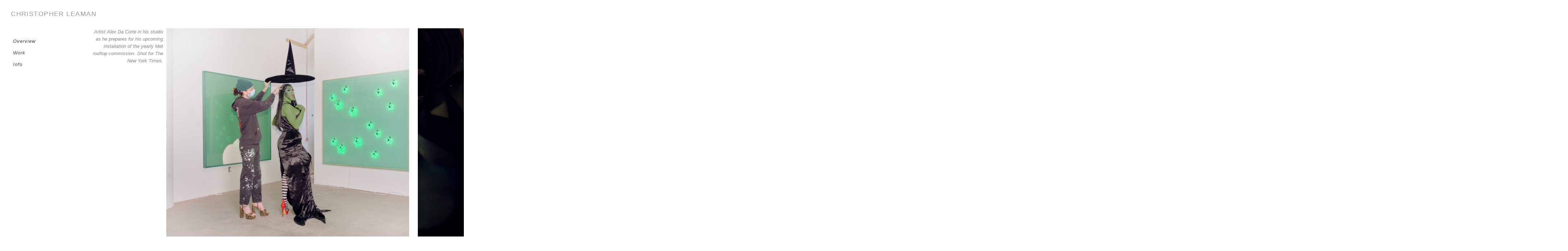

--- FILE ---
content_type: text/html; charset=UTF-8
request_url: https://christopherleaman.com/Alex-Da-Corte
body_size: 26659
content:
<!DOCTYPE html>
<!-- 

        Running on cargo.site

-->
<html lang="en" data-predefined-style="true" data-css-presets="true" data-css-preset data-typography-preset>
	<head>
<script>
				var __cargo_context__ = 'live';
				var __cargo_js_ver__ = 'c=3744406473';
				var __cargo_maint__ = false;
				
				
			</script>
					<meta http-equiv="X-UA-Compatible" content="IE=edge,chrome=1">
		<meta http-equiv="Content-Type" content="text/html; charset=utf-8">
		<meta name="viewport" content="initial-scale=1.0, maximum-scale=1.0, user-scalable=no">
		
			<meta name="robots" content="index,follow">
		<title>Alex Da Corte — Christopher Leaman</title>
		<meta name="description" content="Artist Alex Da Corte in his studio as he prepares for his upcoming installation of the yearly Met rooftop commission. Shot for The New York Times.">
				<meta name="twitter:card" content="summary_large_image">
		<meta name="twitter:title" content="Alex Da Corte — Christopher Leaman">
		<meta name="twitter:description" content="Artist Alex Da Corte in his studio as he prepares for his upcoming installation of the yearly Met rooftop commission. Shot for The New York Times.">
		<meta name="twitter:image" content="https://freight.cargo.site/w/1200/i/58d9bfc63a0b0d089cd930445b81a9914398a060a22e426d6fdae6d9019eac91/7_200319_NYT_Alex-Da-Corte_Leaman_507_FINAL.jpg">
		<meta property="og:locale" content="en_US">
		<meta property="og:title" content="Alex Da Corte — Christopher Leaman">
		<meta property="og:description" content="Artist Alex Da Corte in his studio as he prepares for his upcoming installation of the yearly Met rooftop commission. Shot for The New York Times.">
		<meta property="og:url" content="https://christopherleaman.com/Alex-Da-Corte">
		<meta property="og:image" content="https://freight.cargo.site/w/1200/i/58d9bfc63a0b0d089cd930445b81a9914398a060a22e426d6fdae6d9019eac91/7_200319_NYT_Alex-Da-Corte_Leaman_507_FINAL.jpg">
		<meta property="og:type" content="website">

		<link rel="preconnect" href="https://static.cargo.site" crossorigin>
		<link rel="preconnect" href="https://freight.cargo.site" crossorigin>

		<link rel="preconnect" href="https://fonts.gstatic.com" crossorigin>
		
		<!--<link rel="preload" href="https://static.cargo.site/assets/social/IconFont-Regular-0.9.3.woff2" as="font" type="font/woff" crossorigin>-->

		

		<link href="https://freight.cargo.site/t/original/i/9218609d17bb705f656d7a9827fce3af0e0f58ea443e9b3ded80ebaed008dbef/blackfav_large.ico" rel="shortcut icon">
		<link href="https://christopherleaman.com/rss" rel="alternate" type="application/rss+xml" title="Christopher Leaman feed">

		<link href="//fonts.googleapis.com/css?family=Karla:400,400italic,700,700italic&c=3744406473&" id="" rel="stylesheet" type="text/css" />
<link href="https://christopherleaman.com/stylesheet?c=3744406473&1649241260" id="member_stylesheet" rel="stylesheet" type="text/css" />
<style id="">@font-face{font-family:Icons;src:url(https://static.cargo.site/assets/social/IconFont-Regular-0.9.3.woff2);unicode-range:U+E000-E15C,U+F0000,U+FE0E}@font-face{font-family:Icons;src:url(https://static.cargo.site/assets/social/IconFont-Regular-0.9.3.woff2);font-weight:240;unicode-range:U+E000-E15C,U+F0000,U+FE0E}@font-face{font-family:Icons;src:url(https://static.cargo.site/assets/social/IconFont-Regular-0.9.3.woff2);unicode-range:U+E000-E15C,U+F0000,U+FE0E;font-weight:400}@font-face{font-family:Icons;src:url(https://static.cargo.site/assets/social/IconFont-Regular-0.9.3.woff2);unicode-range:U+E000-E15C,U+F0000,U+FE0E;font-weight:600}@font-face{font-family:Icons;src:url(https://static.cargo.site/assets/social/IconFont-Regular-0.9.3.woff2);unicode-range:U+E000-E15C,U+F0000,U+FE0E;font-weight:800}@font-face{font-family:Icons;src:url(https://static.cargo.site/assets/social/IconFont-Regular-0.9.3.woff2);unicode-range:U+E000-E15C,U+F0000,U+FE0E;font-style:italic}@font-face{font-family:Icons;src:url(https://static.cargo.site/assets/social/IconFont-Regular-0.9.3.woff2);unicode-range:U+E000-E15C,U+F0000,U+FE0E;font-weight:200;font-style:italic}@font-face{font-family:Icons;src:url(https://static.cargo.site/assets/social/IconFont-Regular-0.9.3.woff2);unicode-range:U+E000-E15C,U+F0000,U+FE0E;font-weight:400;font-style:italic}@font-face{font-family:Icons;src:url(https://static.cargo.site/assets/social/IconFont-Regular-0.9.3.woff2);unicode-range:U+E000-E15C,U+F0000,U+FE0E;font-weight:600;font-style:italic}@font-face{font-family:Icons;src:url(https://static.cargo.site/assets/social/IconFont-Regular-0.9.3.woff2);unicode-range:U+E000-E15C,U+F0000,U+FE0E;font-weight:800;font-style:italic}body.iconfont-loading,body.iconfont-loading *{color:transparent!important}body{-moz-osx-font-smoothing:grayscale;-webkit-font-smoothing:antialiased;-webkit-text-size-adjust:none}body.no-scroll{overflow:hidden}/*!
 * Content
 */.page{word-wrap:break-word}:focus{outline:0}.pointer-events-none{pointer-events:none}.pointer-events-auto{pointer-events:auto}.pointer-events-none .page_content .audio-player,.pointer-events-none .page_content .shop_product,.pointer-events-none .page_content a,.pointer-events-none .page_content audio,.pointer-events-none .page_content button,.pointer-events-none .page_content details,.pointer-events-none .page_content iframe,.pointer-events-none .page_content img,.pointer-events-none .page_content input,.pointer-events-none .page_content video{pointer-events:auto}.pointer-events-none .page_content *>a,.pointer-events-none .page_content>a{position:relative}s *{text-transform:inherit}#toolset{position:fixed;bottom:10px;right:10px;z-index:8}.mobile #toolset,.template_site_inframe #toolset{display:none}#toolset a{display:block;height:24px;width:24px;margin:0;padding:0;text-decoration:none;background:rgba(0,0,0,.2)}#toolset a:hover{background:rgba(0,0,0,.8)}[data-adminview] #toolset a,[data-adminview] #toolset_admin a{background:rgba(0,0,0,.04);pointer-events:none;cursor:default}#toolset_admin a:active{background:rgba(0,0,0,.7)}#toolset_admin a svg>*{transform:scale(1.1) translate(0,-.5px);transform-origin:50% 50%}#toolset_admin a svg{pointer-events:none;width:100%!important;height:auto!important}#following-container{overflow:auto;-webkit-overflow-scrolling:touch}#following-container iframe{height:100%;width:100%;position:absolute;top:0;left:0;right:0;bottom:0}:root{--following-width:-400px;--following-animation-duration:450ms}@keyframes following-open{0%{transform:translateX(0)}100%{transform:translateX(var(--following-width))}}@keyframes following-open-inverse{0%{transform:translateX(0)}100%{transform:translateX(calc(-1 * var(--following-width)))}}@keyframes following-close{0%{transform:translateX(var(--following-width))}100%{transform:translateX(0)}}@keyframes following-close-inverse{0%{transform:translateX(calc(-1 * var(--following-width)))}100%{transform:translateX(0)}}body.animate-left{animation:following-open var(--following-animation-duration);animation-fill-mode:both;animation-timing-function:cubic-bezier(.24,1,.29,1)}#following-container.animate-left{animation:following-close-inverse var(--following-animation-duration);animation-fill-mode:both;animation-timing-function:cubic-bezier(.24,1,.29,1)}#following-container.animate-left #following-frame{animation:following-close var(--following-animation-duration);animation-fill-mode:both;animation-timing-function:cubic-bezier(.24,1,.29,1)}body.animate-right{animation:following-close var(--following-animation-duration);animation-fill-mode:both;animation-timing-function:cubic-bezier(.24,1,.29,1)}#following-container.animate-right{animation:following-open-inverse var(--following-animation-duration);animation-fill-mode:both;animation-timing-function:cubic-bezier(.24,1,.29,1)}#following-container.animate-right #following-frame{animation:following-open var(--following-animation-duration);animation-fill-mode:both;animation-timing-function:cubic-bezier(.24,1,.29,1)}.slick-slider{position:relative;display:block;-moz-box-sizing:border-box;box-sizing:border-box;-webkit-user-select:none;-moz-user-select:none;-ms-user-select:none;user-select:none;-webkit-touch-callout:none;-khtml-user-select:none;-ms-touch-action:pan-y;touch-action:pan-y;-webkit-tap-highlight-color:transparent}.slick-list{position:relative;display:block;overflow:hidden;margin:0;padding:0}.slick-list:focus{outline:0}.slick-list.dragging{cursor:pointer;cursor:hand}.slick-slider .slick-list,.slick-slider .slick-track{transform:translate3d(0,0,0);will-change:transform}.slick-track{position:relative;top:0;left:0;display:block}.slick-track:after,.slick-track:before{display:table;content:'';width:1px;height:1px;margin-top:-1px;margin-left:-1px}.slick-track:after{clear:both}.slick-loading .slick-track{visibility:hidden}.slick-slide{display:none;float:left;height:100%;min-height:1px}[dir=rtl] .slick-slide{float:right}.content .slick-slide img{display:inline-block}.content .slick-slide img:not(.image-zoom){cursor:pointer}.content .scrub .slick-list,.content .scrub .slick-slide img:not(.image-zoom){cursor:ew-resize}body.slideshow-scrub-dragging *{cursor:ew-resize!important}.content .slick-slide img:not([src]),.content .slick-slide img[src='']{width:100%;height:auto}.slick-slide.slick-loading img{display:none}.slick-slide.dragging img{pointer-events:none}.slick-initialized .slick-slide{display:block}.slick-loading .slick-slide{visibility:hidden}.slick-vertical .slick-slide{display:block;height:auto;border:1px solid transparent}.slick-arrow.slick-hidden{display:none}.slick-arrow{position:absolute;z-index:9;width:0;top:0;height:100%;cursor:pointer;will-change:opacity;-webkit-transition:opacity 333ms cubic-bezier(.4,0,.22,1);transition:opacity 333ms cubic-bezier(.4,0,.22,1)}.slick-arrow.hidden{opacity:0}.slick-arrow svg{position:absolute;width:36px;height:36px;top:0;left:0;right:0;bottom:0;margin:auto;transform:translate(.25px,.25px)}.slick-arrow svg.right-arrow{transform:translate(.25px,.25px) scaleX(-1)}.slick-arrow svg:active{opacity:.75}.slick-arrow svg .arrow-shape{fill:none!important;stroke:#fff;stroke-linecap:square}.slick-arrow svg .arrow-outline{fill:none!important;stroke-width:2.5px;stroke:rgba(0,0,0,.6);stroke-linecap:square}.slick-arrow.slick-next{right:0;text-align:right}.slick-next svg,.wallpaper-navigation .slick-next svg{margin-right:10px}.mobile .slick-next svg{margin-right:10px}.slick-arrow.slick-prev{text-align:left}.slick-prev svg,.wallpaper-navigation .slick-prev svg{margin-left:10px}.mobile .slick-prev svg{margin-left:10px}.loading_animation{display:none;vertical-align:middle;z-index:15;line-height:0;pointer-events:none;border-radius:100%}.loading_animation.hidden{display:none}.loading_animation.pulsing{opacity:0;display:inline-block;animation-delay:.1s;-webkit-animation-delay:.1s;-moz-animation-delay:.1s;animation-duration:12s;animation-iteration-count:infinite;animation:fade-pulse-in .5s ease-in-out;-moz-animation:fade-pulse-in .5s ease-in-out;-webkit-animation:fade-pulse-in .5s ease-in-out;-webkit-animation-fill-mode:forwards;-moz-animation-fill-mode:forwards;animation-fill-mode:forwards}.loading_animation.pulsing.no-delay{animation-delay:0s;-webkit-animation-delay:0s;-moz-animation-delay:0s}.loading_animation div{border-radius:100%}.loading_animation div svg{max-width:100%;height:auto}.loading_animation div,.loading_animation div svg{width:20px;height:20px}.loading_animation.full-width svg{width:100%;height:auto}.loading_animation.full-width.big svg{width:100px;height:100px}.loading_animation div svg>*{fill:#ccc}.loading_animation div{-webkit-animation:spin-loading 12s ease-out;-webkit-animation-iteration-count:infinite;-moz-animation:spin-loading 12s ease-out;-moz-animation-iteration-count:infinite;animation:spin-loading 12s ease-out;animation-iteration-count:infinite}.loading_animation.hidden{display:none}[data-backdrop] .loading_animation{position:absolute;top:15px;left:15px;z-index:99}.loading_animation.position-absolute.middle{top:calc(50% - 10px);left:calc(50% - 10px)}.loading_animation.position-absolute.topleft{top:0;left:0}.loading_animation.position-absolute.middleright{top:calc(50% - 10px);right:1rem}.loading_animation.position-absolute.middleleft{top:calc(50% - 10px);left:1rem}.loading_animation.gray div svg>*{fill:#999}.loading_animation.gray-dark div svg>*{fill:#666}.loading_animation.gray-darker div svg>*{fill:#555}.loading_animation.gray-light div svg>*{fill:#ccc}.loading_animation.white div svg>*{fill:rgba(255,255,255,.85)}.loading_animation.blue div svg>*{fill:#698fff}.loading_animation.inline{display:inline-block;margin-bottom:.5ex}.loading_animation.inline.left{margin-right:.5ex}@-webkit-keyframes fade-pulse-in{0%{opacity:0}50%{opacity:.5}100%{opacity:1}}@-moz-keyframes fade-pulse-in{0%{opacity:0}50%{opacity:.5}100%{opacity:1}}@keyframes fade-pulse-in{0%{opacity:0}50%{opacity:.5}100%{opacity:1}}@-webkit-keyframes pulsate{0%{opacity:1}50%{opacity:0}100%{opacity:1}}@-moz-keyframes pulsate{0%{opacity:1}50%{opacity:0}100%{opacity:1}}@keyframes pulsate{0%{opacity:1}50%{opacity:0}100%{opacity:1}}@-webkit-keyframes spin-loading{0%{transform:rotate(0)}9%{transform:rotate(1050deg)}18%{transform:rotate(-1090deg)}20%{transform:rotate(-1080deg)}23%{transform:rotate(-1080deg)}28%{transform:rotate(-1095deg)}29%{transform:rotate(-1065deg)}34%{transform:rotate(-1080deg)}35%{transform:rotate(-1050deg)}40%{transform:rotate(-1065deg)}41%{transform:rotate(-1035deg)}44%{transform:rotate(-1035deg)}47%{transform:rotate(-2160deg)}50%{transform:rotate(-2160deg)}56%{transform:rotate(45deg)}60%{transform:rotate(45deg)}80%{transform:rotate(6120deg)}100%{transform:rotate(0)}}@keyframes spin-loading{0%{transform:rotate(0)}9%{transform:rotate(1050deg)}18%{transform:rotate(-1090deg)}20%{transform:rotate(-1080deg)}23%{transform:rotate(-1080deg)}28%{transform:rotate(-1095deg)}29%{transform:rotate(-1065deg)}34%{transform:rotate(-1080deg)}35%{transform:rotate(-1050deg)}40%{transform:rotate(-1065deg)}41%{transform:rotate(-1035deg)}44%{transform:rotate(-1035deg)}47%{transform:rotate(-2160deg)}50%{transform:rotate(-2160deg)}56%{transform:rotate(45deg)}60%{transform:rotate(45deg)}80%{transform:rotate(6120deg)}100%{transform:rotate(0)}}[grid-row]{align-items:flex-start;box-sizing:border-box;display:-webkit-box;display:-webkit-flex;display:-ms-flexbox;display:flex;-webkit-flex-wrap:wrap;-ms-flex-wrap:wrap;flex-wrap:wrap}[grid-col]{box-sizing:border-box}[grid-row] [grid-col].empty:after{content:"\0000A0";cursor:text}body.mobile[data-adminview=content-editproject] [grid-row] [grid-col].empty:after{display:none}[grid-col=auto]{-webkit-box-flex:1;-webkit-flex:1;-ms-flex:1;flex:1}[grid-col=x12]{width:100%}[grid-col=x11]{width:50%}[grid-col=x10]{width:33.33%}[grid-col=x9]{width:25%}[grid-col=x8]{width:20%}[grid-col=x7]{width:16.666666667%}[grid-col=x6]{width:14.285714286%}[grid-col=x5]{width:12.5%}[grid-col=x4]{width:11.111111111%}[grid-col=x3]{width:10%}[grid-col=x2]{width:9.090909091%}[grid-col=x1]{width:8.333333333%}[grid-col="1"]{width:8.33333%}[grid-col="2"]{width:16.66667%}[grid-col="3"]{width:25%}[grid-col="4"]{width:33.33333%}[grid-col="5"]{width:41.66667%}[grid-col="6"]{width:50%}[grid-col="7"]{width:58.33333%}[grid-col="8"]{width:66.66667%}[grid-col="9"]{width:75%}[grid-col="10"]{width:83.33333%}[grid-col="11"]{width:91.66667%}[grid-col="12"]{width:100%}body.mobile [grid-responsive] [grid-col]{width:100%;-webkit-box-flex:none;-webkit-flex:none;-ms-flex:none;flex:none}[data-ce-host=true][contenteditable=true] [grid-pad]{pointer-events:none}[data-ce-host=true][contenteditable=true] [grid-pad]>*{pointer-events:auto}[grid-pad="0"]{padding:0}[grid-pad="0.25"]{padding:.125rem}[grid-pad="0.5"]{padding:.25rem}[grid-pad="0.75"]{padding:.375rem}[grid-pad="1"]{padding:.5rem}[grid-pad="1.25"]{padding:.625rem}[grid-pad="1.5"]{padding:.75rem}[grid-pad="1.75"]{padding:.875rem}[grid-pad="2"]{padding:1rem}[grid-pad="2.5"]{padding:1.25rem}[grid-pad="3"]{padding:1.5rem}[grid-pad="3.5"]{padding:1.75rem}[grid-pad="4"]{padding:2rem}[grid-pad="5"]{padding:2.5rem}[grid-pad="6"]{padding:3rem}[grid-pad="7"]{padding:3.5rem}[grid-pad="8"]{padding:4rem}[grid-pad="9"]{padding:4.5rem}[grid-pad="10"]{padding:5rem}[grid-gutter="0"]{margin:0}[grid-gutter="0.5"]{margin:-.25rem}[grid-gutter="1"]{margin:-.5rem}[grid-gutter="1.5"]{margin:-.75rem}[grid-gutter="2"]{margin:-1rem}[grid-gutter="2.5"]{margin:-1.25rem}[grid-gutter="3"]{margin:-1.5rem}[grid-gutter="3.5"]{margin:-1.75rem}[grid-gutter="4"]{margin:-2rem}[grid-gutter="5"]{margin:-2.5rem}[grid-gutter="6"]{margin:-3rem}[grid-gutter="7"]{margin:-3.5rem}[grid-gutter="8"]{margin:-4rem}[grid-gutter="10"]{margin:-5rem}[grid-gutter="12"]{margin:-6rem}[grid-gutter="14"]{margin:-7rem}[grid-gutter="16"]{margin:-8rem}[grid-gutter="18"]{margin:-9rem}[grid-gutter="20"]{margin:-10rem}small{max-width:100%;text-decoration:inherit}img:not([src]),img[src='']{outline:1px solid rgba(177,177,177,.4);outline-offset:-1px;content:url([data-uri])}img.image-zoom{cursor:-webkit-zoom-in;cursor:-moz-zoom-in;cursor:zoom-in}#imprimatur{color:#333;font-size:10px;font-family:-apple-system,BlinkMacSystemFont,"Segoe UI",Roboto,Oxygen,Ubuntu,Cantarell,"Open Sans","Helvetica Neue",sans-serif,"Sans Serif",Icons;/*!System*/position:fixed;opacity:.3;right:-28px;bottom:160px;transform:rotate(270deg);-ms-transform:rotate(270deg);-webkit-transform:rotate(270deg);z-index:8;text-transform:uppercase;color:#999;opacity:.5;padding-bottom:2px;text-decoration:none}.mobile #imprimatur{display:none}bodycopy cargo-link a{font-family:-apple-system,BlinkMacSystemFont,"Segoe UI",Roboto,Oxygen,Ubuntu,Cantarell,"Open Sans","Helvetica Neue",sans-serif,"Sans Serif",Icons;/*!System*/font-size:12px;font-style:normal;font-weight:400;transform:rotate(270deg);text-decoration:none;position:fixed!important;right:-27px;bottom:100px;text-decoration:none;letter-spacing:normal;background:0 0;border:0;border-bottom:0;outline:0}/*! PhotoSwipe Default UI CSS by Dmitry Semenov | photoswipe.com | MIT license */.pswp--has_mouse .pswp__button--arrow--left,.pswp--has_mouse .pswp__button--arrow--right,.pswp__ui{visibility:visible}.pswp--minimal--dark .pswp__top-bar,.pswp__button{background:0 0}.pswp,.pswp__bg,.pswp__container,.pswp__img--placeholder,.pswp__zoom-wrap,.quick-view-navigation{-webkit-backface-visibility:hidden}.pswp__button{cursor:pointer;opacity:1;-webkit-appearance:none;transition:opacity .2s;-webkit-box-shadow:none;box-shadow:none}.pswp__button-close>svg{top:10px;right:10px;margin-left:auto}.pswp--touch .quick-view-navigation{display:none}.pswp__ui{-webkit-font-smoothing:auto;opacity:1;z-index:1550}.quick-view-navigation{will-change:opacity;-webkit-transition:opacity 333ms cubic-bezier(.4,0,.22,1);transition:opacity 333ms cubic-bezier(.4,0,.22,1)}.quick-view-navigation .pswp__group .pswp__button{pointer-events:auto}.pswp__button>svg{position:absolute;width:36px;height:36px}.quick-view-navigation .pswp__group:active svg{opacity:.75}.pswp__button svg .shape-shape{fill:#fff}.pswp__button svg .shape-outline{fill:#000}.pswp__button-prev>svg{top:0;bottom:0;left:10px;margin:auto}.pswp__button-next>svg{top:0;bottom:0;right:10px;margin:auto}.quick-view-navigation .pswp__group .pswp__button-prev{position:absolute;left:0;top:0;width:0;height:100%}.quick-view-navigation .pswp__group .pswp__button-next{position:absolute;right:0;top:0;width:0;height:100%}.quick-view-navigation .close-button,.quick-view-navigation .left-arrow,.quick-view-navigation .right-arrow{transform:translate(.25px,.25px)}.quick-view-navigation .right-arrow{transform:translate(.25px,.25px) scaleX(-1)}.pswp__button svg .shape-outline{fill:transparent!important;stroke:#000;stroke-width:2.5px;stroke-linecap:square}.pswp__button svg .shape-shape{fill:transparent!important;stroke:#fff;stroke-width:1.5px;stroke-linecap:square}.pswp__bg,.pswp__scroll-wrap,.pswp__zoom-wrap{width:100%;position:absolute}.quick-view-navigation .pswp__group .pswp__button-close{margin:0}.pswp__container,.pswp__item,.pswp__zoom-wrap{right:0;bottom:0;top:0;position:absolute;left:0}.pswp__ui--hidden .pswp__button{opacity:.001}.pswp__ui--hidden .pswp__button,.pswp__ui--hidden .pswp__button *{pointer-events:none}.pswp .pswp__ui.pswp__ui--displaynone{display:none}.pswp__element--disabled{display:none!important}/*! PhotoSwipe main CSS by Dmitry Semenov | photoswipe.com | MIT license */.pswp{position:fixed;display:none;height:100%;width:100%;top:0;left:0;right:0;bottom:0;margin:auto;-ms-touch-action:none;touch-action:none;z-index:9999999;-webkit-text-size-adjust:100%;line-height:initial;letter-spacing:initial;outline:0}.pswp img{max-width:none}.pswp--zoom-disabled .pswp__img{cursor:default!important}.pswp--animate_opacity{opacity:.001;will-change:opacity;-webkit-transition:opacity 333ms cubic-bezier(.4,0,.22,1);transition:opacity 333ms cubic-bezier(.4,0,.22,1)}.pswp--open{display:block}.pswp--zoom-allowed .pswp__img{cursor:-webkit-zoom-in;cursor:-moz-zoom-in;cursor:zoom-in}.pswp--zoomed-in .pswp__img{cursor:-webkit-grab;cursor:-moz-grab;cursor:grab}.pswp--dragging .pswp__img{cursor:-webkit-grabbing;cursor:-moz-grabbing;cursor:grabbing}.pswp__bg{left:0;top:0;height:100%;opacity:0;transform:translateZ(0);will-change:opacity}.pswp__scroll-wrap{left:0;top:0;height:100%}.pswp__container,.pswp__zoom-wrap{-ms-touch-action:none;touch-action:none}.pswp__container,.pswp__img{-webkit-user-select:none;-moz-user-select:none;-ms-user-select:none;user-select:none;-webkit-tap-highlight-color:transparent;-webkit-touch-callout:none}.pswp__zoom-wrap{-webkit-transform-origin:left top;-ms-transform-origin:left top;transform-origin:left top;-webkit-transition:-webkit-transform 222ms cubic-bezier(.4,0,.22,1);transition:transform 222ms cubic-bezier(.4,0,.22,1)}.pswp__bg{-webkit-transition:opacity 222ms cubic-bezier(.4,0,.22,1);transition:opacity 222ms cubic-bezier(.4,0,.22,1)}.pswp--animated-in .pswp__bg,.pswp--animated-in .pswp__zoom-wrap{-webkit-transition:none;transition:none}.pswp--hide-overflow .pswp__scroll-wrap,.pswp--hide-overflow.pswp{overflow:hidden}.pswp__img{position:absolute;width:auto;height:auto;top:0;left:0}.pswp__img--placeholder--blank{background:#222}.pswp--ie .pswp__img{width:100%!important;height:auto!important;left:0;top:0}.pswp__ui--idle{opacity:0}.pswp__error-msg{position:absolute;left:0;top:50%;width:100%;text-align:center;font-size:14px;line-height:16px;margin-top:-8px;color:#ccc}.pswp__error-msg a{color:#ccc;text-decoration:underline}.pswp__error-msg{font-family:-apple-system,BlinkMacSystemFont,"Segoe UI",Roboto,Oxygen,Ubuntu,Cantarell,"Open Sans","Helvetica Neue",sans-serif}.quick-view.mouse-down .iframe-item{pointer-events:none!important}.quick-view-caption-positioner{pointer-events:none;width:100%;height:100%}.quick-view-caption-wrapper{margin:auto;position:absolute;bottom:0;left:0;right:0}.quick-view-horizontal-align-left .quick-view-caption-wrapper{margin-left:0}.quick-view-horizontal-align-right .quick-view-caption-wrapper{margin-right:0}[data-quick-view-caption]{transition:.1s opacity ease-in-out;position:absolute;bottom:0;left:0;right:0}.quick-view-horizontal-align-left [data-quick-view-caption]{text-align:left}.quick-view-horizontal-align-right [data-quick-view-caption]{text-align:right}.quick-view-caption{transition:.1s opacity ease-in-out}.quick-view-caption>*{display:inline-block}.quick-view-caption *{pointer-events:auto}.quick-view-caption.hidden{opacity:0}.shop_product .dropdown_wrapper{flex:0 0 100%;position:relative}.shop_product select{appearance:none;-moz-appearance:none;-webkit-appearance:none;outline:0;-webkit-font-smoothing:antialiased;-moz-osx-font-smoothing:grayscale;cursor:pointer;border-radius:0;white-space:nowrap;overflow:hidden!important;text-overflow:ellipsis}.shop_product select.dropdown::-ms-expand{display:none}.shop_product a{cursor:pointer;border-bottom:none;text-decoration:none}.shop_product a.out-of-stock{pointer-events:none}body.audio-player-dragging *{cursor:ew-resize!important}.audio-player{display:inline-flex;flex:1 0 calc(100% - 2px);width:calc(100% - 2px)}.audio-player .button{height:100%;flex:0 0 3.3rem;display:flex}.audio-player .separator{left:3.3rem;height:100%}.audio-player .buffer{width:0%;height:100%;transition:left .3s linear,width .3s linear}.audio-player.seeking .buffer{transition:left 0s,width 0s}.audio-player.seeking{user-select:none;-webkit-user-select:none;cursor:ew-resize}.audio-player.seeking *{user-select:none;-webkit-user-select:none;cursor:ew-resize}.audio-player .bar{overflow:hidden;display:flex;justify-content:space-between;align-content:center;flex-grow:1}.audio-player .progress{width:0%;height:100%;transition:width .3s linear}.audio-player.seeking .progress{transition:width 0s}.audio-player .pause,.audio-player .play{cursor:pointer;height:100%}.audio-player .note-icon{margin:auto 0;order:2;flex:0 1 auto}.audio-player .title{white-space:nowrap;overflow:hidden;text-overflow:ellipsis;pointer-events:none;user-select:none;padding:.5rem 0 .5rem 1rem;margin:auto auto auto 0;flex:0 3 auto;min-width:0;width:100%}.audio-player .total-time{flex:0 1 auto;margin:auto 0}.audio-player .current-time,.audio-player .play-text{flex:0 1 auto;margin:auto 0}.audio-player .stream-anim{user-select:none;margin:auto auto auto 0}.audio-player .stream-anim span{display:inline-block}.audio-player .buffer,.audio-player .current-time,.audio-player .note-svg,.audio-player .play-text,.audio-player .separator,.audio-player .total-time{user-select:none;pointer-events:none}.audio-player .buffer,.audio-player .play-text,.audio-player .progress{position:absolute}.audio-player,.audio-player .bar,.audio-player .button,.audio-player .current-time,.audio-player .note-icon,.audio-player .pause,.audio-player .play,.audio-player .total-time{position:relative}body.mobile .audio-player,body.mobile .audio-player *{-webkit-touch-callout:none}#standalone-admin-frame{border:0;width:400px;position:absolute;right:0;top:0;height:100vh;z-index:99}body[standalone-admin=true] #standalone-admin-frame{transform:translate(0,0)}body[standalone-admin=true] .main_container{width:calc(100% - 400px)}body[standalone-admin=false] #standalone-admin-frame{transform:translate(100%,0)}body[standalone-admin=false] .main_container{width:100%}.toggle_standaloneAdmin{position:fixed;top:0;right:400px;height:40px;width:40px;z-index:999;cursor:pointer;background-color:rgba(0,0,0,.4)}.toggle_standaloneAdmin:active{opacity:.7}body[standalone-admin=false] .toggle_standaloneAdmin{right:0}.toggle_standaloneAdmin *{color:#fff;fill:#fff}.toggle_standaloneAdmin svg{padding:6px;width:100%;height:100%;opacity:.85}body[standalone-admin=false] .toggle_standaloneAdmin #close,body[standalone-admin=true] .toggle_standaloneAdmin #backdropsettings{display:none}.toggle_standaloneAdmin>div{width:100%;height:100%}#admin_toggle_button{position:fixed;top:50%;transform:translate(0,-50%);right:400px;height:36px;width:12px;z-index:999;cursor:pointer;background-color:rgba(0,0,0,.09);padding-left:2px;margin-right:5px}#admin_toggle_button .bar{content:'';background:rgba(0,0,0,.09);position:fixed;width:5px;bottom:0;top:0;z-index:10}#admin_toggle_button:active{background:rgba(0,0,0,.065)}#admin_toggle_button *{color:#fff;fill:#fff}#admin_toggle_button svg{padding:0;width:16px;height:36px;margin-left:1px;opacity:1}#admin_toggle_button svg *{fill:#fff;opacity:1}#admin_toggle_button[data-state=closed] .toggle_admin_close{display:none}#admin_toggle_button[data-state=closed],#admin_toggle_button[data-state=closed] .toggle_admin_open{width:20px;cursor:pointer;margin:0}#admin_toggle_button[data-state=closed] svg{margin-left:2px}#admin_toggle_button[data-state=open] .toggle_admin_open{display:none}select,select *{text-rendering:auto!important}b b{font-weight:inherit}*{-webkit-box-sizing:border-box;-moz-box-sizing:border-box;box-sizing:border-box}customhtml>*{position:relative;z-index:10}body,html{min-height:100vh;margin:0;padding:0}html{touch-action:manipulation;position:relative;background-color:#fff}.main_container{min-height:100vh;width:100%;overflow:hidden}.container{display:-webkit-box;display:-webkit-flex;display:-moz-box;display:-ms-flexbox;display:flex;-webkit-flex-wrap:wrap;-moz-flex-wrap:wrap;-ms-flex-wrap:wrap;flex-wrap:wrap;max-width:100%;width:100%;overflow:visible}.container{align-items:flex-start;-webkit-align-items:flex-start}.page{z-index:2}.page ul li>text-limit{display:block}.content,.content_container,.pinned{-webkit-flex:1 0 auto;-moz-flex:1 0 auto;-ms-flex:1 0 auto;flex:1 0 auto;max-width:100%}.content_container{width:100%}.content_container.full_height{min-height:100vh}.page_background{position:absolute;top:0;left:0;width:100%;height:100%}.page_container{position:relative;overflow:visible;width:100%}.backdrop{position:absolute;top:0;z-index:1;width:100%;height:100%;max-height:100vh}.backdrop>div{position:absolute;top:0;left:0;width:100%;height:100%;-webkit-backface-visibility:hidden;backface-visibility:hidden;transform:translate3d(0,0,0);contain:strict}[data-backdrop].backdrop>div[data-overflowing]{max-height:100vh;position:absolute;top:0;left:0}body.mobile [split-responsive]{display:flex;flex-direction:column}body.mobile [split-responsive] .container{width:100%;order:2}body.mobile [split-responsive] .backdrop{position:relative;height:50vh;width:100%;order:1}body.mobile [split-responsive] [data-auxiliary].backdrop{position:absolute;height:50vh;width:100%;order:1}.page{position:relative;z-index:2}img[data-align=left]{float:left}img[data-align=right]{float:right}[data-rotation]{transform-origin:center center}.content .page_content:not([contenteditable=true]) [data-draggable]{pointer-events:auto!important;backface-visibility:hidden}.preserve-3d{-moz-transform-style:preserve-3d;transform-style:preserve-3d}.content .page_content:not([contenteditable=true]) [data-draggable] iframe{pointer-events:none!important}.dragging-active iframe{pointer-events:none!important}.content .page_content:not([contenteditable=true]) [data-draggable]:active{opacity:1}.content .scroll-transition-fade{transition:transform 1s ease-in-out,opacity .8s ease-in-out}.content .scroll-transition-fade.below-viewport{opacity:0;transform:translateY(40px)}.mobile.full_width .page_container:not([split-layout]) .container_width{width:100%}[data-view=pinned_bottom] .bottom_pin_invisibility{visibility:hidden}.pinned{position:relative;width:100%}.pinned .page_container.accommodate:not(.fixed):not(.overlay){z-index:2}.pinned .page_container.overlay{position:absolute;z-index:4}.pinned .page_container.overlay.fixed{position:fixed}.pinned .page_container.overlay.fixed .page{max-height:100vh;-webkit-overflow-scrolling:touch}.pinned .page_container.overlay.fixed .page.allow-scroll{overflow-y:auto;overflow-x:hidden}.pinned .page_container.overlay.fixed .page.allow-scroll{align-items:flex-start;-webkit-align-items:flex-start}.pinned .page_container .page.allow-scroll::-webkit-scrollbar{width:0;background:0 0;display:none}.pinned.pinned_top .page_container.overlay{left:0;top:0}.pinned.pinned_bottom .page_container.overlay{left:0;bottom:0}div[data-container=set]:empty{margin-top:1px}.thumbnails{position:relative;z-index:1}[thumbnails=grid]{align-items:baseline}[thumbnails=justify] .thumbnail{box-sizing:content-box}[thumbnails][data-padding-zero] .thumbnail{margin-bottom:-1px}[thumbnails=montessori] .thumbnail{pointer-events:auto;position:absolute}[thumbnails] .thumbnail>a{display:block;text-decoration:none}[thumbnails=montessori]{height:0}[thumbnails][data-resizing],[thumbnails][data-resizing] *{cursor:nwse-resize}[thumbnails] .thumbnail .resize-handle{cursor:nwse-resize;width:26px;height:26px;padding:5px;position:absolute;opacity:.75;right:-1px;bottom:-1px;z-index:100}[thumbnails][data-resizing] .resize-handle{display:none}[thumbnails] .thumbnail .resize-handle svg{position:absolute;top:0;left:0}[thumbnails] .thumbnail .resize-handle:hover{opacity:1}[data-can-move].thumbnail .resize-handle svg .resize_path_outline{fill:#fff}[data-can-move].thumbnail .resize-handle svg .resize_path{fill:#000}[thumbnails=montessori] .thumbnail_sizer{height:0;width:100%;position:relative;padding-bottom:100%;pointer-events:none}[thumbnails] .thumbnail img{display:block;min-height:3px;margin-bottom:0}[thumbnails] .thumbnail img:not([src]),img[src=""]{margin:0!important;width:100%;min-height:3px;height:100%!important;position:absolute}[aspect-ratio="1x1"].thumb_image{height:0;padding-bottom:100%;overflow:hidden}[aspect-ratio="4x3"].thumb_image{height:0;padding-bottom:75%;overflow:hidden}[aspect-ratio="16x9"].thumb_image{height:0;padding-bottom:56.25%;overflow:hidden}[thumbnails] .thumb_image{width:100%;position:relative}[thumbnails][thumbnail-vertical-align=top]{align-items:flex-start}[thumbnails][thumbnail-vertical-align=middle]{align-items:center}[thumbnails][thumbnail-vertical-align=bottom]{align-items:baseline}[thumbnails][thumbnail-horizontal-align=left]{justify-content:flex-start}[thumbnails][thumbnail-horizontal-align=middle]{justify-content:center}[thumbnails][thumbnail-horizontal-align=right]{justify-content:flex-end}.thumb_image.default_image>svg{position:absolute;top:0;left:0;bottom:0;right:0;width:100%;height:100%}.thumb_image.default_image{outline:1px solid #ccc;outline-offset:-1px;position:relative}.mobile.full_width [data-view=Thumbnail] .thumbnails_width{width:100%}.content [data-draggable] a:active,.content [data-draggable] img:active{opacity:initial}.content .draggable-dragging{opacity:initial}[data-draggable].draggable_visible{visibility:visible}[data-draggable].draggable_hidden{visibility:hidden}.gallery_card [data-draggable],.marquee [data-draggable]{visibility:inherit}[data-draggable]{visibility:visible;background-color:rgba(0,0,0,.003)}#site_menu_panel_container .image-gallery:not(.initialized){height:0;padding-bottom:100%;min-height:initial}.image-gallery:not(.initialized){min-height:100vh;visibility:hidden;width:100%}.image-gallery .gallery_card img{display:block;width:100%;height:auto}.image-gallery .gallery_card{transform-origin:center}.image-gallery .gallery_card.dragging{opacity:.1;transform:initial!important}.image-gallery:not([image-gallery=slideshow]) .gallery_card iframe:only-child,.image-gallery:not([image-gallery=slideshow]) .gallery_card video:only-child{width:100%;height:100%;top:0;left:0;position:absolute}.image-gallery[image-gallery=slideshow] .gallery_card video[muted][autoplay]:not([controls]),.image-gallery[image-gallery=slideshow] .gallery_card video[muted][data-autoplay]:not([controls]){pointer-events:none}.image-gallery [image-gallery-pad="0"] video:only-child{object-fit:cover;height:calc(100% + 1px)}div.image-gallery>a,div.image-gallery>iframe,div.image-gallery>img,div.image-gallery>video{display:none}[image-gallery-row]{align-items:flex-start;box-sizing:border-box;display:-webkit-box;display:-webkit-flex;display:-ms-flexbox;display:flex;-webkit-flex-wrap:wrap;-ms-flex-wrap:wrap;flex-wrap:wrap}.image-gallery .gallery_card_image{width:100%;position:relative}[data-predefined-style=true] .image-gallery a.gallery_card{display:block;border:none}[image-gallery-col]{box-sizing:border-box}[image-gallery-col=x12]{width:100%}[image-gallery-col=x11]{width:50%}[image-gallery-col=x10]{width:33.33%}[image-gallery-col=x9]{width:25%}[image-gallery-col=x8]{width:20%}[image-gallery-col=x7]{width:16.666666667%}[image-gallery-col=x6]{width:14.285714286%}[image-gallery-col=x5]{width:12.5%}[image-gallery-col=x4]{width:11.111111111%}[image-gallery-col=x3]{width:10%}[image-gallery-col=x2]{width:9.090909091%}[image-gallery-col=x1]{width:8.333333333%}.content .page_content [image-gallery-pad].image-gallery{pointer-events:none}.content .page_content [image-gallery-pad].image-gallery .gallery_card_image>*,.content .page_content [image-gallery-pad].image-gallery .gallery_image_caption{pointer-events:auto}.content .page_content [image-gallery-pad="0"]{padding:0}.content .page_content [image-gallery-pad="0.25"]{padding:.125rem}.content .page_content [image-gallery-pad="0.5"]{padding:.25rem}.content .page_content [image-gallery-pad="0.75"]{padding:.375rem}.content .page_content [image-gallery-pad="1"]{padding:.5rem}.content .page_content [image-gallery-pad="1.25"]{padding:.625rem}.content .page_content [image-gallery-pad="1.5"]{padding:.75rem}.content .page_content [image-gallery-pad="1.75"]{padding:.875rem}.content .page_content [image-gallery-pad="2"]{padding:1rem}.content .page_content [image-gallery-pad="2.5"]{padding:1.25rem}.content .page_content [image-gallery-pad="3"]{padding:1.5rem}.content .page_content [image-gallery-pad="3.5"]{padding:1.75rem}.content .page_content [image-gallery-pad="4"]{padding:2rem}.content .page_content [image-gallery-pad="5"]{padding:2.5rem}.content .page_content [image-gallery-pad="6"]{padding:3rem}.content .page_content [image-gallery-pad="7"]{padding:3.5rem}.content .page_content [image-gallery-pad="8"]{padding:4rem}.content .page_content [image-gallery-pad="9"]{padding:4.5rem}.content .page_content [image-gallery-pad="10"]{padding:5rem}.content .page_content [image-gallery-gutter="0"]{margin:0}.content .page_content [image-gallery-gutter="0.5"]{margin:-.25rem}.content .page_content [image-gallery-gutter="1"]{margin:-.5rem}.content .page_content [image-gallery-gutter="1.5"]{margin:-.75rem}.content .page_content [image-gallery-gutter="2"]{margin:-1rem}.content .page_content [image-gallery-gutter="2.5"]{margin:-1.25rem}.content .page_content [image-gallery-gutter="3"]{margin:-1.5rem}.content .page_content [image-gallery-gutter="3.5"]{margin:-1.75rem}.content .page_content [image-gallery-gutter="4"]{margin:-2rem}.content .page_content [image-gallery-gutter="5"]{margin:-2.5rem}.content .page_content [image-gallery-gutter="6"]{margin:-3rem}.content .page_content [image-gallery-gutter="7"]{margin:-3.5rem}.content .page_content [image-gallery-gutter="8"]{margin:-4rem}.content .page_content [image-gallery-gutter="10"]{margin:-5rem}.content .page_content [image-gallery-gutter="12"]{margin:-6rem}.content .page_content [image-gallery-gutter="14"]{margin:-7rem}.content .page_content [image-gallery-gutter="16"]{margin:-8rem}.content .page_content [image-gallery-gutter="18"]{margin:-9rem}.content .page_content [image-gallery-gutter="20"]{margin:-10rem}[image-gallery=slideshow]:not(.initialized)>*{min-height:1px;opacity:0;min-width:100%}[image-gallery=slideshow][data-constrained-by=height] [image-gallery-vertical-align].slick-track{align-items:flex-start}[image-gallery=slideshow] img.image-zoom:active{opacity:initial}[image-gallery=slideshow].slick-initialized .gallery_card{pointer-events:none}[image-gallery=slideshow].slick-initialized .gallery_card.slick-current{pointer-events:auto}[image-gallery=slideshow] .gallery_card:not(.has_caption){line-height:0}.content .page_content [image-gallery=slideshow].image-gallery>*{pointer-events:auto}.content [image-gallery=slideshow].image-gallery.slick-initialized .gallery_card{overflow:hidden;margin:0;display:flex;flex-flow:row wrap;flex-shrink:0}.content [image-gallery=slideshow].image-gallery.slick-initialized .gallery_card.slick-current{overflow:visible}[image-gallery=slideshow] .gallery_image_caption{opacity:1;transition:opacity .3s;-webkit-transition:opacity .3s;width:100%;margin-left:auto;margin-right:auto;clear:both}[image-gallery-horizontal-align=left] .gallery_image_caption{text-align:left}[image-gallery-horizontal-align=middle] .gallery_image_caption{text-align:center}[image-gallery-horizontal-align=right] .gallery_image_caption{text-align:right}[image-gallery=slideshow][data-slideshow-in-transition] .gallery_image_caption{opacity:0;transition:opacity .3s;-webkit-transition:opacity .3s}[image-gallery=slideshow] .gallery_card_image{width:initial;margin:0;display:inline-block}[image-gallery=slideshow] .gallery_card img{margin:0;display:block}[image-gallery=slideshow][data-exploded]{align-items:flex-start;box-sizing:border-box;display:-webkit-box;display:-webkit-flex;display:-ms-flexbox;display:flex;-webkit-flex-wrap:wrap;-ms-flex-wrap:wrap;flex-wrap:wrap;justify-content:flex-start;align-content:flex-start}[image-gallery=slideshow][data-exploded] .gallery_card{padding:1rem;width:16.666%}[image-gallery=slideshow][data-exploded] .gallery_card_image{height:0;display:block;width:100%}[image-gallery=grid]{align-items:baseline}[image-gallery=grid] .gallery_card.has_caption .gallery_card_image{display:block}[image-gallery=grid] [image-gallery-pad="0"].gallery_card{margin-bottom:-1px}[image-gallery=grid] .gallery_card img{margin:0}[image-gallery=columns] .gallery_card img{margin:0}[image-gallery=justify]{align-items:flex-start}[image-gallery=justify] .gallery_card img{margin:0}[image-gallery=montessori][image-gallery-row]{display:block}[image-gallery=montessori] a.gallery_card,[image-gallery=montessori] div.gallery_card{position:absolute;pointer-events:auto}[image-gallery=montessori][data-can-move] .gallery_card,[image-gallery=montessori][data-can-move] .gallery_card .gallery_card_image,[image-gallery=montessori][data-can-move] .gallery_card .gallery_card_image>*{cursor:move}[image-gallery=montessori]{position:relative;height:0}[image-gallery=freeform] .gallery_card{position:relative}[image-gallery=freeform] [image-gallery-pad="0"].gallery_card{margin-bottom:-1px}[image-gallery-vertical-align]{display:flex;flex-flow:row wrap}[image-gallery-vertical-align].slick-track{display:flex;flex-flow:row nowrap}.image-gallery .slick-list{margin-bottom:-.3px}[image-gallery-vertical-align=top]{align-content:flex-start;align-items:flex-start}[image-gallery-vertical-align=middle]{align-items:center;align-content:center}[image-gallery-vertical-align=bottom]{align-content:flex-end;align-items:flex-end}[image-gallery-horizontal-align=left]{justify-content:flex-start}[image-gallery-horizontal-align=middle]{justify-content:center}[image-gallery-horizontal-align=right]{justify-content:flex-end}.image-gallery[data-resizing],.image-gallery[data-resizing] *{cursor:nwse-resize!important}.image-gallery .gallery_card .resize-handle,.image-gallery .gallery_card .resize-handle *{cursor:nwse-resize!important}.image-gallery .gallery_card .resize-handle{width:26px;height:26px;padding:5px;position:absolute;opacity:.75;right:-1px;bottom:-1px;z-index:10}.image-gallery[data-resizing] .resize-handle{display:none}.image-gallery .gallery_card .resize-handle svg{cursor:nwse-resize!important;position:absolute;top:0;left:0}.image-gallery .gallery_card .resize-handle:hover{opacity:1}[data-can-move].gallery_card .resize-handle svg .resize_path_outline{fill:#fff}[data-can-move].gallery_card .resize-handle svg .resize_path{fill:#000}[image-gallery=montessori] .thumbnail_sizer{height:0;width:100%;position:relative;padding-bottom:100%;pointer-events:none}#site_menu_button{display:block;text-decoration:none;pointer-events:auto;z-index:9;vertical-align:top;cursor:pointer;box-sizing:content-box;font-family:Icons}#site_menu_button.custom_icon{padding:0;line-height:0}#site_menu_button.custom_icon img{width:100%;height:auto}#site_menu_wrapper.disabled #site_menu_button{display:none}#site_menu_wrapper.mobile_only #site_menu_button{display:none}body.mobile #site_menu_wrapper.mobile_only:not(.disabled) #site_menu_button:not(.active){display:block}#site_menu_panel_container[data-type=cargo_menu] #site_menu_panel{display:block;position:fixed;top:0;right:0;bottom:0;left:0;z-index:10;cursor:default}.site_menu{pointer-events:auto;position:absolute;z-index:11;top:0;bottom:0;line-height:0;max-width:400px;min-width:300px;font-size:20px;text-align:left;background:rgba(20,20,20,.95);padding:20px 30px 90px 30px;overflow-y:auto;overflow-x:hidden;display:-webkit-box;display:-webkit-flex;display:-ms-flexbox;display:flex;-webkit-box-orient:vertical;-webkit-box-direction:normal;-webkit-flex-direction:column;-ms-flex-direction:column;flex-direction:column;-webkit-box-pack:start;-webkit-justify-content:flex-start;-ms-flex-pack:start;justify-content:flex-start}body.mobile #site_menu_wrapper .site_menu{-webkit-overflow-scrolling:touch;min-width:auto;max-width:100%;width:100%;padding:20px}#site_menu_wrapper[data-sitemenu-position=bottom-left] #site_menu,#site_menu_wrapper[data-sitemenu-position=top-left] #site_menu{left:0}#site_menu_wrapper[data-sitemenu-position=bottom-right] #site_menu,#site_menu_wrapper[data-sitemenu-position=top-right] #site_menu{right:0}#site_menu_wrapper[data-type=page] .site_menu{right:0;left:0;width:100%;padding:0;margin:0;background:0 0}.site_menu_wrapper.open .site_menu{display:block}.site_menu div{display:block}.site_menu a{text-decoration:none;display:inline-block;color:rgba(255,255,255,.75);max-width:100%;overflow:hidden;white-space:nowrap;text-overflow:ellipsis;line-height:1.4}.site_menu div a.active{color:rgba(255,255,255,.4)}.site_menu div.set-link>a{font-weight:700}.site_menu div.hidden{display:none}.site_menu .close{display:block;position:absolute;top:0;right:10px;font-size:60px;line-height:50px;font-weight:200;color:rgba(255,255,255,.4);cursor:pointer;user-select:none}#site_menu_panel_container .page_container{position:relative;overflow:hidden;background:0 0;z-index:2}#site_menu_panel_container .site_menu_page_wrapper{position:fixed;top:0;left:0;overflow-y:auto;-webkit-overflow-scrolling:touch;height:100%;width:100%;z-index:100}#site_menu_panel_container .site_menu_page_wrapper .backdrop{pointer-events:none}#site_menu_panel_container #site_menu_page_overlay{position:fixed;top:0;right:0;bottom:0;left:0;cursor:default;z-index:1}#shop_button{display:block;text-decoration:none;pointer-events:auto;z-index:9;vertical-align:top;cursor:pointer;box-sizing:content-box;font-family:Icons}#shop_button.custom_icon{padding:0;line-height:0}#shop_button.custom_icon img{width:100%;height:auto}#shop_button.disabled{display:none}.loading[data-loading]{display:none;position:fixed;bottom:8px;left:8px;z-index:100}.new_site_button_wrapper{font-size:1.8rem;font-weight:400;color:rgba(0,0,0,.85);font-family:-apple-system,BlinkMacSystemFont,'Segoe UI',Roboto,Oxygen,Ubuntu,Cantarell,'Open Sans','Helvetica Neue',sans-serif,'Sans Serif',Icons;font-style:normal;line-height:1.4;color:#fff;position:fixed;bottom:0;right:0;z-index:999}body.template_site #toolset{display:none!important}body.mobile .new_site_button{display:none}.new_site_button{display:flex;height:44px;cursor:pointer}.new_site_button .plus{width:44px;height:100%}.new_site_button .plus svg{width:100%;height:100%}.new_site_button .plus svg line{stroke:#000;stroke-width:2px}.new_site_button .plus:after,.new_site_button .plus:before{content:'';width:30px;height:2px}.new_site_button .text{background:#0fce83;display:none;padding:7.5px 15px 7.5px 15px;height:100%;font-size:20px;color:#222}.new_site_button:active{opacity:.8}.new_site_button.show_full .text{display:block}.new_site_button.show_full .plus{display:none}html:not(.admin-wrapper) .template_site #confirm_modal [data-progress] .progress-indicator:after{content:'Generating Site...';padding:7.5px 15px;right:-200px;color:#000}bodycopy svg.marker-overlay,bodycopy svg.marker-overlay *{transform-origin:0 0;-webkit-transform-origin:0 0;box-sizing:initial}bodycopy svg#svgroot{box-sizing:initial}bodycopy svg.marker-overlay{padding:inherit;position:absolute;left:0;top:0;width:100%;height:100%;min-height:1px;overflow:visible;pointer-events:none;z-index:999}bodycopy svg.marker-overlay *{pointer-events:initial}bodycopy svg.marker-overlay text{letter-spacing:initial}bodycopy svg.marker-overlay a{cursor:pointer}.marquee:not(.torn-down){overflow:hidden;width:100%;position:relative;padding-bottom:.25em;padding-top:.25em;margin-bottom:-.25em;margin-top:-.25em;contain:layout}.marquee .marquee_contents{will-change:transform;display:flex;flex-direction:column}.marquee[behavior][direction].torn-down{white-space:normal}.marquee[behavior=bounce] .marquee_contents{display:block;float:left;clear:both}.marquee[behavior=bounce] .marquee_inner{display:block}.marquee[behavior=bounce][direction=vertical] .marquee_contents{width:100%}.marquee[behavior=bounce][direction=diagonal] .marquee_inner:last-child,.marquee[behavior=bounce][direction=vertical] .marquee_inner:last-child{position:relative;visibility:hidden}.marquee[behavior=bounce][direction=horizontal],.marquee[behavior=scroll][direction=horizontal]{white-space:pre}.marquee[behavior=scroll][direction=horizontal] .marquee_contents{display:inline-flex;white-space:nowrap;min-width:100%}.marquee[behavior=scroll][direction=horizontal] .marquee_inner{min-width:100%}.marquee[behavior=scroll] .marquee_inner:first-child{will-change:transform;position:absolute;width:100%;top:0;left:0}.cycle{display:none}</style>
<script type="text/json" data-set="defaults" >{"current_offset":0,"current_page":1,"cargo_url":"christopherleaman","is_domain":true,"is_mobile":false,"is_tablet":false,"is_phone":false,"api_path":"https:\/\/christopherleaman.com\/_api","is_editor":false,"is_template":false,"is_direct_link":true,"direct_link_pid":18995537}</script>
<script type="text/json" data-set="DisplayOptions" >{"user_id":265749,"pagination_count":24,"title_in_project":true,"disable_project_scroll":false,"learning_cargo_seen":true,"resource_url":null,"total_projects":0,"use_sets":null,"sets_are_clickable":null,"set_links_position":null,"sticky_pages":null,"slideshow_responsive":false,"slideshow_thumbnails_header":true,"layout_options":{"content_position":"right_cover","content_width":"84","content_margin":"5","main_margin":"5","text_alignment":"text_left","vertical_position":"vertical_top","bgcolor":"rgb(255, 255, 255)","WebFontConfig":{"Google":{"families":{"Karla":{"variants":["400","400italic","700","700italic"]}}},"System":{"families":{"Helvetica Neue":{"variants":["i4","n4","n7","i7"]},"-apple-system":{"variants":["n4","i4","n7","i7"]}}}},"links_orientation":"links_horizontal","viewport_size":"phone","mobile_zoom":"22","mobile_view":"desktop","mobile_padding":"-5","mobile_formatting":false,"width_unit":"rem","text_width":"66","is_feed":false,"limit_vertical_images":true,"image_zoom":false,"mobile_images_full_width":true,"responsive_columns":"1","responsive_thumbnails_padding":"0.7","enable_sitemenu":false,"sitemenu_mobileonly":false,"menu_position":"top-left","sitemenu_option":"cargo_menu","responsive_row_height":"75","advanced_padding_enabled":false,"main_margin_top":"5","main_margin_right":"5","main_margin_bottom":"5","main_margin_left":"5","mobile_pages_full_width":true,"scroll_transition":true,"image_full_zoom":false},"element_sort":{"no-group":[{"name":"Navigation","isActive":true},{"name":"Header Text","isActive":true},{"name":"Content","isActive":true},{"name":"Header Image","isActive":false}]},"site_menu_options":{"display_type":"page","enable":true,"mobile_only":true,"position":"top-right","single_page_id":"5159478","icon":"\ue131","show_homepage":false,"single_page_url":"Menu","custom_icon":false},"ecommerce_options":{"enable_ecommerce_button":false,"shop_button_position":"top-right","shop_icon":"text","custom_icon":false,"shop_icon_text":"Cart &lt;(#)&gt;","enable_geofencing":false,"enabled_countries":["AF","AX","AL","DZ","AS","AD","AO","AI","AQ","AG","AR","AM","AW","AU","AT","AZ","BS","BH","BD","BB","BY","BE","BZ","BJ","BM","BT","BO","BQ","BA","BW","BV","BR","IO","BN","BG","BF","BI","KH","CM","CA","CV","KY","CF","TD","CL","CN","CX","CC","CO","KM","CG","CD","CK","CR","CI","HR","CU","CW","CY","CZ","DK","DJ","DM","DO","EC","EG","SV","GQ","ER","EE","ET","FK","FO","FJ","FI","FR","GF","PF","TF","GA","GM","GE","DE","GH","GI","GR","GL","GD","GP","GU","GT","GG","GN","GW","GY","HT","HM","VA","HN","HK","HU","IS","IN","ID","IR","IQ","IE","IM","IL","IT","JM","JP","JE","JO","KZ","KE","KI","KP","KR","KW","KG","LA","LV","LB","LS","LR","LY","LI","LT","LU","MO","MK","MG","MW","MY","MV","ML","MT","MH","MQ","MR","MU","YT","MX","FM","MD","MC","MN","ME","MS","MA","MZ","MM","NA","NR","NP","NL","NC","NZ","NI","NE","NG","NU","NF","MP","NO","OM","PK","PW","PS","PA","PG","PY","PE","PH","PN","PL","PT","PR","QA","RE","RO","RU","RW","BL","SH","KN","LC","MF","PM","VC","WS","SM","ST","SA","SN","RS","SC","SL","SG","SX","SK","SI","SB","SO","ZA","GS","SS","ES","LK","SD","SR","SJ","SZ","SE","CH","SY","TW","TJ","TZ","TH","TL","TG","TK","TO","TT","TN","TR","TM","TC","TV","UG","UA","AE","GB","US","UM","UY","UZ","VU","VE","VN","VG","VI","WF","EH","YE","ZM","ZW"],"icon":""}}</script>
<script type="text/json" data-set="Site" >{"id":"265749","direct_link":"https:\/\/christopherleaman.com","display_url":"christopherleaman.com","site_url":"christopherleaman","account_shop_id":null,"has_ecommerce":false,"has_shop":false,"ecommerce_key_public":null,"cargo_spark_button":false,"following_url":null,"website_title":"Christopher Leaman","meta_tags":"","meta_description":"","meta_head":"","homepage_id":"4785940","css_url":"https:\/\/christopherleaman.com\/stylesheet","rss_url":"https:\/\/christopherleaman.com\/rss","js_url":"\/_jsapps\/design\/design.js","favicon_url":"https:\/\/freight.cargo.site\/t\/original\/i\/9218609d17bb705f656d7a9827fce3af0e0f58ea443e9b3ded80ebaed008dbef\/blackfav_large.ico","home_url":"https:\/\/cargo.site","auth_url":"https:\/\/cargo.site","profile_url":"https:\/\/freight.cargo.site\/w\/300\/h\/300\/c\/0\/0\/300\/300\/i\/1e6d1d3d5d6c8a6690bed8787264a5b478435712f234ffec75985b96c357c31c\/blackfav_large.png","profile_width":300,"profile_height":300,"social_image_url":null,"social_width":300,"social_height":300,"social_description":"Cargo","social_has_image":false,"social_has_description":false,"site_menu_icon":null,"site_menu_has_image":false,"custom_html":"<customhtml><\/customhtml>","filter":null,"is_editor":false,"use_hi_res":false,"hiq":null,"progenitor_site":"softsect","files":{"14.jpg":"https:\/\/files.cargocollective.com\/c265749\/14.jpg?1606922070","12.jpg":"https:\/\/files.cargocollective.com\/c265749\/12.jpg?1606922069","13.jpg":"https:\/\/files.cargocollective.com\/c265749\/13.jpg?1606922069","10.jpg":"https:\/\/files.cargocollective.com\/c265749\/10.jpg?1606922068","11.jpg":"https:\/\/files.cargocollective.com\/c265749\/11.jpg?1606922068","09.jpg":"https:\/\/files.cargocollective.com\/c265749\/09.jpg?1606922067","07.jpg":"https:\/\/files.cargocollective.com\/c265749\/07.jpg?1606922066","08.jpg":"https:\/\/files.cargocollective.com\/c265749\/08.jpg?1606922066","06.jpg":"https:\/\/files.cargocollective.com\/c265749\/06.jpg?1606922065","05.jpg":"https:\/\/files.cargocollective.com\/c265749\/05.jpg?1606922064","03.jpg":"https:\/\/files.cargocollective.com\/c265749\/03.jpg?1606922063","04.jpg":"https:\/\/files.cargocollective.com\/c265749\/04.jpg?1606922063","02.jpg":"https:\/\/files.cargocollective.com\/c265749\/02.jpg?1606922062","01.jpg":"https:\/\/files.cargocollective.com\/c265749\/01.jpg?1606922061"},"resource_url":"christopherleaman.com\/_api\/v0\/site\/265749"}</script>
<script type="text/json" data-set="ScaffoldingData" >{"id":0,"title":"Christopher Leaman","project_url":0,"set_id":0,"is_homepage":false,"pin":false,"is_set":true,"in_nav":false,"stack":false,"sort":0,"index":0,"page_count":6,"pin_position":null,"thumbnail_options":null,"pages":[{"id":5102706,"site_id":265749,"project_url":"Header","direct_link":"https:\/\/christopherleaman.com\/Header","type":"page","title":"Header","title_no_html":"Header","tags":"","display":false,"pin":true,"pin_options":{"position":"top","overlay":true,"fixed":true},"in_nav":false,"is_homepage":false,"backdrop_enabled":false,"is_set":false,"stack":false,"excerpt":"CHRISTOPHER LEAMAN","content":"<h2><span style=\"font-size:18px;letter-spacing:.08em!important;\"><a href=\"Home\" rel=\"history\">CHRISTOPHER LEAMAN<\/a><\/span><br><\/h2>","content_no_html":"CHRISTOPHER LEAMAN","content_partial_html":"<h2><span style=\"font-size:18px;letter-spacing:.08em!important;\"><a href=\"Home\" rel=\"history\">CHRISTOPHER LEAMAN<\/a><\/span><br><\/h2>","thumb":"","thumb_meta":null,"thumb_is_visible":false,"sort":0,"index":0,"set_id":0,"page_options":{"using_local_css":true,"local_css":"[local-style=\"5102706\"] .container_width {\n\twidth: 66% \/*!variable_defaults*\/;\n}\n\n[local-style=\"5102706\"] body {\n}\n\n[local-style=\"5102706\"] .backdrop {\n}\n\n[local-style=\"5102706\"] .page {\n}\n\n[local-style=\"5102706\"] .page_background {\n\tbackground-color: transparent \/*!page_container_bgcolor*\/;\n}\n\n[local-style=\"5102706\"] .content_padding {\n\tpadding-left: 2.9rem \/*!main_margin*\/;\n\tpadding-bottom: 1.3rem \/*!main_margin*\/;\n\tpadding-top: 2.2rem \/*!main_margin*\/;\n}\n\n[data-predefined-style=\"true\"] [local-style=\"5102706\"] bodycopy {\n}\n\n[data-predefined-style=\"true\"] [local-style=\"5102706\"] bodycopy a {\n}\n\n[data-predefined-style=\"true\"] [local-style=\"5102706\"] h1 {\n}\n\n[data-predefined-style=\"true\"] [local-style=\"5102706\"] h1 a {\n}\n\n[data-predefined-style=\"true\"] [local-style=\"5102706\"] h2 {\n}\n\n[data-predefined-style=\"true\"] [local-style=\"5102706\"] h2 a {\n\tcolor: #999;\n}\n\n[data-predefined-style=\"true\"] [local-style=\"5102706\"] small {\n}\n\n[data-predefined-style=\"true\"] [local-style=\"5102706\"] small a {\n}\n\n[local-style=\"5102706\"] .container {\n\tmargin-left: 0 \/*!content_left*\/;\n\tmargin-right: auto \/*!content_left*\/;\n}","local_layout_options":{"split_layout":false,"split_responsive":false,"content_width":"66","full_height":false,"advanced_padding_enabled":true,"main_margin_left":"2.9","page_container_bgcolor":"transparent","show_local_thumbs":false,"page_bgcolor":"","main_margin_bottom":"1.3","main_margin_top":"2.2","content_position":"left_cover"},"pin_options":{"position":"top","overlay":true,"fixed":true}},"set_open":false,"images":[],"backdrop":null},{"id":4785940,"site_id":265749,"project_url":"Home","direct_link":"https:\/\/christopherleaman.com\/Home","type":"page","title":"Home","title_no_html":"Home","tags":"","display":false,"pin":false,"pin_options":null,"in_nav":true,"is_homepage":true,"backdrop_enabled":false,"is_set":false,"stack":false,"excerpt":"","content":"<img width=\"1200\" height=\"900\" width_o=\"1200\" height_o=\"900\" data-src=\"https:\/\/freight.cargo.site\/t\/original\/i\/98cd7fc95035ddd437185e66f12baf5ff8247124798cc4c8e8cdec493c4e457a\/_DSC0224v3.jpg\" data-mid=\"48146164\" border=\"0\" \/><style>.content_container{overflow:hidden!important;}<\/style>","content_no_html":"{image 4}.content_container{overflow:hidden!important;}","content_partial_html":"<img width=\"1200\" height=\"900\" width_o=\"1200\" height_o=\"900\" data-src=\"https:\/\/freight.cargo.site\/t\/original\/i\/98cd7fc95035ddd437185e66f12baf5ff8247124798cc4c8e8cdec493c4e457a\/_DSC0224v3.jpg\" data-mid=\"48146164\" border=\"0\" \/>","thumb":"24626429","thumb_meta":{"thumbnail_crop":{"percentWidth":"100","marginLeft":0,"marginTop":-2.5,"imageModel":{"id":24626429,"project_id":4785940,"image_ref":"{image 1}","name":"17_10_1200.jpg","hash":"63c964679293ff92687a276300ab6b683a5043a0444c090177c9f190f6f7c94f","width":1200,"height":960,"sort":0,"exclude_from_backdrop":false,"date_added":"1537532053"},"stored":{"ratio":80,"crop_ratio":"4x3"},"cropManuallySet":true}},"thumb_is_visible":false,"sort":1,"index":0,"set_id":0,"page_options":{"using_local_css":true,"local_css":"[local-style=\"4785940\"] .container_width {\n\twidth: 89% \/*!variable_defaults*\/;\n}\n\n[local-style=\"4785940\"] body {\n\tbackground-color: initial \/*!variable_defaults*\/;\n}\n\n[local-style=\"4785940\"] .backdrop {\n}\n\n[local-style=\"4785940\"] .page {\n\tmin-height: 100vh \/*!page_height_100vh*\/;\n}\n\n[local-style=\"4785940\"] .page_background {\n\tbackground-color: initial \/*!page_container_bgcolor*\/;\n}\n\n[local-style=\"4785940\"] .content_padding {\n\tpadding-top: 5rem \/*!main_margin*\/;\n\tpadding-left: 0rem \/*!main_margin*\/;\n\tpadding-right: 2.1rem \/*!main_margin*\/;\n}\n\n[data-predefined-style=\"true\"] [local-style=\"4785940\"] bodycopy {\n}\n\n[data-predefined-style=\"true\"] [local-style=\"4785940\"] bodycopy a {\n}\n\n[data-predefined-style=\"true\"] [local-style=\"4785940\"] h1 {\n}\n\n[data-predefined-style=\"true\"] [local-style=\"4785940\"] h1 a {\n}\n\n[data-predefined-style=\"true\"] [local-style=\"4785940\"] h2 {\n}\n\n[data-predefined-style=\"true\"] [local-style=\"4785940\"] h2 a {\n}\n\n[data-predefined-style=\"true\"] [local-style=\"4785940\"] small {\n}\n\n[data-predefined-style=\"true\"] [local-style=\"4785940\"] small a {\n}\n\n[local-style=\"4785940\"] .container {\n\tmargin-right: auto \/*!content_left*\/;\n\talign-items: center \/*!vertical_middle*\/;\n\t-webkit-align-items: center \/*!vertical_middle*\/;\n\ttext-align: center \/*!text_center*\/;\n\tmargin-left: 0 \/*!content_left*\/;\n}","local_layout_options":{"split_layout":false,"split_responsive":false,"full_height":true,"advanced_padding_enabled":true,"page_container_bgcolor":"","show_local_thumbs":false,"page_bgcolor":"","main_margin_bottom":"0","content_position":"left_cover","content_width":"89","main_margin_left":"0","vertical_position":"vertical_middle","main_margin_right":"2.1","text_alignment":"text_center"},"thumbnail_options":{"show_local_thumbs":false}},"set_open":false,"images":[{"id":24626429,"project_id":4785940,"image_ref":"{image 1}","name":"17_10_1200.jpg","hash":"63c964679293ff92687a276300ab6b683a5043a0444c090177c9f190f6f7c94f","width":1200,"height":960,"sort":0,"exclude_from_backdrop":false,"date_added":"1537532053"},{"id":48146164,"project_id":4785940,"image_ref":"{image 4}","name":"_DSC0224v3.jpg","hash":"98cd7fc95035ddd437185e66f12baf5ff8247124798cc4c8e8cdec493c4e457a","width":1200,"height":900,"sort":0,"exclude_from_backdrop":false,"date_added":"1565189596"}],"backdrop":{"id":716557,"site_id":265749,"page_id":4785940,"backdrop_id":3,"backdrop_path":"wallpaper","is_active":true,"data":{"scale_option":"contain","margin":18,"limit_size":true,"overlay_color":"transparent","bg_color":"transparent","cycle_images":false,"autoplay":false,"slideshow_transition":"slide","transition_timeout":2.5,"transition_duration":1,"randomize":false,"arrow_navigation":false,"image":"24626429","requires_webgl":"false"}}},{"id":4785948,"site_id":265749,"project_url":"Left-Nav","direct_link":"https:\/\/christopherleaman.com\/Left-Nav","type":"page","title":"Left Nav","title_no_html":"Left Nav","tags":"","display":false,"pin":true,"pin_options":{"position":"top","overlay":true,"fixed":true,"exclude_mobile":true,"accommodate":false},"in_nav":false,"is_homepage":false,"backdrop_enabled":false,"is_set":false,"stack":false,"excerpt":"Overview\n\n\nWork\n\n\nInfo","content":"<h2><br><\/h2>\n<br>\n<br><div class=\"navtab\">\n<a href=\"Overview\" rel=\"history\">Overview<\/a><br><br>\n<a href=\"Work\" rel=\"history\">Work<\/a><br><br>\n<a href=\"Info\" rel=\"history\">Info<\/a>\n<\/div>","content_no_html":"\n\n\nOverview\nWork\nInfo\n","content_partial_html":"<h2><br><\/h2>\n<br>\n<br>\n<a href=\"Overview\" rel=\"history\">Overview<\/a><br><br>\n<a href=\"Work\" rel=\"history\">Work<\/a><br><br>\n<a href=\"Info\" rel=\"history\">Info<\/a>\n","thumb":"24111974","thumb_meta":{"thumbnail_crop":{"percentWidth":"100","marginLeft":0,"marginTop":-12.5,"imageModel":{"id":24111974,"project_id":4785948,"image_ref":"{image 7}","name":"logo4.svg","hash":"d402909d4440d36e4af49faec2c11178de4d87ee2ab8256d90784b46031e031f","width":117,"height":117,"sort":0,"exclude_from_backdrop":false,"date_added":"1536832380"},"stored":{"ratio":100,"crop_ratio":"4x3"},"cropManuallySet":true}},"thumb_is_visible":false,"sort":6,"index":0,"set_id":0,"page_options":{"using_local_css":true,"local_css":"[local-style=\"4785948\"] .container_width {\n\twidth: 66% \/*!variable_defaults*\/;\n}\n\n[local-style=\"4785948\"] body {\n}\n\n[local-style=\"4785948\"] .backdrop {\n}\n\n[local-style=\"4785948\"] .page {\n}\n\n[local-style=\"4785948\"] .page_background {\n\tbackground-color: transparent \/*!page_container_bgcolor*\/;\n}\n\n[local-style=\"4785948\"] .content_padding {\n\tpadding-left: 3rem \/*!main_margin*\/;\n\tpadding-right: 0rem \/*!main_margin*\/;\n\tpadding-top: 4.5rem \/*!main_margin*\/;\n\tpadding-bottom: 5rem \/*!main_margin*\/;\n}\n\n[data-predefined-style=\"true\"] [local-style=\"4785948\"] bodycopy {\n}\n\n[data-predefined-style=\"true\"] [local-style=\"4785948\"] bodycopy a {\n    border: 0;\n}\n\n[data-predefined-style=\"true\"] [local-style=\"4785948\"] h1 {\n\tfont-size: 4rem;\n}\n\n[data-predefined-style=\"true\"] [local-style=\"4785948\"] h1 a {\n}\n\n[data-predefined-style=\"true\"] [local-style=\"4785948\"] h2 {\n}\n\n[data-predefined-style=\"true\"] [local-style=\"4785948\"] h2 a {\n}\n\n[data-predefined-style=\"true\"] [local-style=\"4785948\"] small {\n}\n\n[data-predefined-style=\"true\"] [local-style=\"4785948\"] small a {\n}\n\n[local-style=\"4785948\"] .container {\n\tmargin-left: 0 \/*!content_left*\/;\n\tmargin-right: auto \/*!content_left*\/;\n}","local_layout_options":{"split_layout":false,"split_responsive":false,"content_position":"left_cover","content_width":"66","full_height":false,"advanced_padding_enabled":true,"main_margin_left":"3","page_container_bgcolor":"transparent","show_local_thumbs":false,"page_bgcolor":"","main_margin_right":"0","main_margin_top":"4.5"},"pin_options":{"position":"top","overlay":true,"fixed":true,"exclude_mobile":true,"accommodate":false}},"set_open":false,"images":[{"id":24111974,"project_id":4785948,"image_ref":"{image 7}","name":"logo4.svg","hash":"d402909d4440d36e4af49faec2c11178de4d87ee2ab8256d90784b46031e031f","width":117,"height":117,"sort":0,"exclude_from_backdrop":false,"date_added":"1536832380"}],"backdrop":null},{"id":4785943,"title":"Work Folder","project_url":"Work-Folder","set_id":0,"is_homepage":false,"pin":false,"is_set":true,"in_nav":false,"stack":false,"sort":8,"index":4,"page_count":30,"pin_position":null,"thumbnail_options":null,"pages":[{"id":18995537,"site_id":265749,"project_url":"Alex-Da-Corte","direct_link":"https:\/\/christopherleaman.com\/Alex-Da-Corte","type":"page","title":"Alex Da Corte","title_no_html":"Alex Da Corte","tags":"The New York Times","display":true,"pin":false,"pin_options":null,"in_nav":false,"is_homepage":false,"backdrop_enabled":false,"is_set":false,"stack":false,"excerpt":"Artist Alex Da Corte in his studio as he prepares for his upcoming installation of the yearly Met rooftop commission. Shot for The New York Times.","content":"<table><tbody><tr>\n<td><p>Artist Alex Da Corte in his studio as he prepares for his upcoming installation of the yearly Met rooftop commission. Shot for The New York Times.<\/p><\/td>\n<td><img width=\"1750\" height=\"1500\" width_o=\"1750\" height_o=\"1500\" data-src=\"https:\/\/freight.cargo.site\/t\/original\/i\/322ce15bd75f861fde33edd516f1ad2e854df946126a80d4eb125cc37d388fa7\/1_200319_NYT_Alex-Da-Corte_Leaman_184_FINAL.jpg\" data-mid=\"104774074\" border=\"0\" \/><\/td>\n<td><img width=\"1750\" height=\"1500\" width_o=\"1750\" height_o=\"1500\" data-src=\"https:\/\/freight.cargo.site\/t\/original\/i\/30f5581067cb14e2b096b483bd4e76a4f15c9f3fbcf8d2989d6cf86734d60d05\/5_200319_NYT_Alex-Da-Corte_Leaman_102_FINAL.jpg\" data-mid=\"104774084\" border=\"0\" \/><\/td>\n<td><img width=\"1200\" height=\"1600\" width_o=\"1200\" height_o=\"1600\" data-src=\"https:\/\/freight.cargo.site\/t\/original\/i\/64ddb777541dc02f1b88a0d6e2f5a16568640edf2c7631f5b6ba2a3a4086f9e7\/4_200319_NYT_Alex-Da-Corte_Leaman_481_FINAL.jpg\" data-mid=\"104774077\" border=\"0\" \/><\/td>\n<td><img width=\"1200\" height=\"1800\" width_o=\"1200\" height_o=\"1800\" data-src=\"https:\/\/freight.cargo.site\/t\/original\/i\/cb8755c0fd105127f322c50d251a324f51955b7a2c4610bf018aa75964e68cdb\/200319_NYT_Alex-Da-Corte_Leaman_292_FINAL2.jpg\" data-mid=\"104774701\" border=\"0\" \/><\/td>\n<td><img width=\"1200\" height=\"1800\" width_o=\"1200\" height_o=\"1800\" data-src=\"https:\/\/freight.cargo.site\/t\/original\/i\/1b5484769425df3cd2e1c7cb049fb6b1f6b0dbd3f72e7c7e97165d9b8d3c7a7f\/2_200319_NYT_Alex-Da-Corte_Leaman_066_FINAL.jpg\" data-mid=\"104774075\" border=\"0\" \/><\/td>\n<td><img width=\"1200\" height=\"1400\" width_o=\"1200\" height_o=\"1400\" data-src=\"https:\/\/freight.cargo.site\/t\/original\/i\/2cac2f04045d739cffd36217970df941ab9a8553edf705b2cd88dff85b3b27ba\/6_200319_NYT_Alex-Da-Corte_Leaman_408_FINAL.jpg\" data-mid=\"104774088\" border=\"0\" \/><\/td>\n<td><img width=\"1750\" height=\"1500\" width_o=\"1750\" height_o=\"1500\" data-src=\"https:\/\/freight.cargo.site\/t\/original\/i\/58d9bfc63a0b0d089cd930445b81a9914398a060a22e426d6fdae6d9019eac91\/7_200319_NYT_Alex-Da-Corte_Leaman_507_FINAL.jpg\" data-mid=\"104774092\" border=\"0\" \/><\/td>\n\n\n<\/tr><\/tbody><\/table>","content_no_html":"\nArtist Alex Da Corte in his studio as he prepares for his upcoming installation of the yearly Met rooftop commission. Shot for The New York Times.\n{image 1}\n{image 5}\n{image 4}\n{image 8}\n{image 2}\n{image 6}\n{image 7}\n\n\n","content_partial_html":"\n<p>Artist Alex Da Corte in his studio as he prepares for his upcoming installation of the yearly Met rooftop commission. Shot for The New York Times.<\/p>\n<img width=\"1750\" height=\"1500\" width_o=\"1750\" height_o=\"1500\" data-src=\"https:\/\/freight.cargo.site\/t\/original\/i\/322ce15bd75f861fde33edd516f1ad2e854df946126a80d4eb125cc37d388fa7\/1_200319_NYT_Alex-Da-Corte_Leaman_184_FINAL.jpg\" data-mid=\"104774074\" border=\"0\" \/>\n<img width=\"1750\" height=\"1500\" width_o=\"1750\" height_o=\"1500\" data-src=\"https:\/\/freight.cargo.site\/t\/original\/i\/30f5581067cb14e2b096b483bd4e76a4f15c9f3fbcf8d2989d6cf86734d60d05\/5_200319_NYT_Alex-Da-Corte_Leaman_102_FINAL.jpg\" data-mid=\"104774084\" border=\"0\" \/>\n<img width=\"1200\" height=\"1600\" width_o=\"1200\" height_o=\"1600\" data-src=\"https:\/\/freight.cargo.site\/t\/original\/i\/64ddb777541dc02f1b88a0d6e2f5a16568640edf2c7631f5b6ba2a3a4086f9e7\/4_200319_NYT_Alex-Da-Corte_Leaman_481_FINAL.jpg\" data-mid=\"104774077\" border=\"0\" \/>\n<img width=\"1200\" height=\"1800\" width_o=\"1200\" height_o=\"1800\" data-src=\"https:\/\/freight.cargo.site\/t\/original\/i\/cb8755c0fd105127f322c50d251a324f51955b7a2c4610bf018aa75964e68cdb\/200319_NYT_Alex-Da-Corte_Leaman_292_FINAL2.jpg\" data-mid=\"104774701\" border=\"0\" \/>\n<img width=\"1200\" height=\"1800\" width_o=\"1200\" height_o=\"1800\" data-src=\"https:\/\/freight.cargo.site\/t\/original\/i\/1b5484769425df3cd2e1c7cb049fb6b1f6b0dbd3f72e7c7e97165d9b8d3c7a7f\/2_200319_NYT_Alex-Da-Corte_Leaman_066_FINAL.jpg\" data-mid=\"104774075\" border=\"0\" \/>\n<img width=\"1200\" height=\"1400\" width_o=\"1200\" height_o=\"1400\" data-src=\"https:\/\/freight.cargo.site\/t\/original\/i\/2cac2f04045d739cffd36217970df941ab9a8553edf705b2cd88dff85b3b27ba\/6_200319_NYT_Alex-Da-Corte_Leaman_408_FINAL.jpg\" data-mid=\"104774088\" border=\"0\" \/>\n<img width=\"1750\" height=\"1500\" width_o=\"1750\" height_o=\"1500\" data-src=\"https:\/\/freight.cargo.site\/t\/original\/i\/58d9bfc63a0b0d089cd930445b81a9914398a060a22e426d6fdae6d9019eac91\/7_200319_NYT_Alex-Da-Corte_Leaman_507_FINAL.jpg\" data-mid=\"104774092\" border=\"0\" \/>\n\n\n","thumb":"104774092","thumb_meta":{"thumbnail_crop":{"percentWidth":"100","marginLeft":0,"marginTop":-2.69047,"imageModel":{"width":1750,"height":1500,"file_size":1968066,"mid":104774092,"name":"7_200319_NYT_Alex-Da-Corte_Leaman_507_FINAL.jpg","hash":"58d9bfc63a0b0d089cd930445b81a9914398a060a22e426d6fdae6d9019eac91","page_id":18995537,"id":104774092,"project_id":18995537,"image_ref":"{image 7}","sort":0,"exclude_from_backdrop":false,"date_added":1617989783,"duplicate":false},"stored":{"ratio":85.714285714286,"crop_ratio":"4x3"},"cropManuallySet":true}},"thumb_is_visible":true,"sort":14,"index":3,"set_id":4785943,"page_options":{"using_local_css":true,"local_css":"[local-style=\"18995537\"] .container_width {\n}\n\n[local-style=\"18995537\"] body {\n\tbackground-color: initial \/*!variable_defaults*\/;\n}\n\n[local-style=\"18995537\"] .backdrop {\n}\n\n[local-style=\"18995537\"] .page {\n\tmin-height: auto \/*!page_height_default*\/;\n}\n\n[local-style=\"18995537\"] .page_background {\n\tbackground-color: initial \/*!page_container_bgcolor*\/;\n}\n\n[local-style=\"18995537\"] .content_padding {\n\tpadding-top: 7rem \/*!main_margin*\/;\n\tpadding-left: 0rem \/*!main_margin*\/;\n}\n\n[data-predefined-style=\"true\"] [local-style=\"18995537\"] bodycopy {\n}\n\n[data-predefined-style=\"true\"] [local-style=\"18995537\"] bodycopy a {\n}\n\n[data-predefined-style=\"true\"] [local-style=\"18995537\"] h1 {\n}\n\n[data-predefined-style=\"true\"] [local-style=\"18995537\"] h1 a {\n}\n\n[data-predefined-style=\"true\"] [local-style=\"18995537\"] h2 {\n}\n\n[data-predefined-style=\"true\"] [local-style=\"18995537\"] h2 a {\n}\n\n[data-predefined-style=\"true\"] [local-style=\"18995537\"] small {\n}\n\n[data-predefined-style=\"true\"] [local-style=\"18995537\"] small a {\n}\n\n[local-style=\"18995537\"] .container {\n\talign-items: flex-start \/*!vertical_top*\/;\n\t-webkit-align-items: flex-start \/*!vertical_top*\/;\n}\n\n[data-predefined-style=\"true\"] [local-style=\"18995537\"] bodycopy a:hover {\n}\n\n[data-predefined-style=\"true\"] [local-style=\"18995537\"] h1 a:hover {\n}\n\n[data-predefined-style=\"true\"] [local-style=\"18995537\"] h2 a:hover {\n}\n\n[data-predefined-style=\"true\"] [local-style=\"18995537\"] small a:hover {\n}","local_layout_options":{"split_layout":false,"split_responsive":false,"full_height":false,"advanced_padding_enabled":true,"page_container_bgcolor":"","show_local_thumbs":false,"page_bgcolor":"","main_margin_top":"7","content_width":"100","main_margin_bottom":"0","main_margin_left":"0"}},"set_open":false,"images":[{"id":104774074,"project_id":18995537,"image_ref":"{image 1}","name":"1_200319_NYT_Alex-Da-Corte_Leaman_184_FINAL.jpg","hash":"322ce15bd75f861fde33edd516f1ad2e854df946126a80d4eb125cc37d388fa7","width":1750,"height":1500,"sort":0,"exclude_from_backdrop":false,"date_added":"1617989744"},{"id":104774075,"project_id":18995537,"image_ref":"{image 2}","name":"2_200319_NYT_Alex-Da-Corte_Leaman_066_FINAL.jpg","hash":"1b5484769425df3cd2e1c7cb049fb6b1f6b0dbd3f72e7c7e97165d9b8d3c7a7f","width":1200,"height":1800,"sort":0,"exclude_from_backdrop":false,"date_added":"1617989754"},{"id":104774077,"project_id":18995537,"image_ref":"{image 4}","name":"4_200319_NYT_Alex-Da-Corte_Leaman_481_FINAL.jpg","hash":"64ddb777541dc02f1b88a0d6e2f5a16568640edf2c7631f5b6ba2a3a4086f9e7","width":1200,"height":1600,"sort":0,"exclude_from_backdrop":false,"date_added":"1617989748"},{"id":104774084,"project_id":18995537,"image_ref":"{image 5}","name":"5_200319_NYT_Alex-Da-Corte_Leaman_102_FINAL.jpg","hash":"30f5581067cb14e2b096b483bd4e76a4f15c9f3fbcf8d2989d6cf86734d60d05","width":1750,"height":1500,"sort":0,"exclude_from_backdrop":false,"date_added":"1617989764"},{"id":104774088,"project_id":18995537,"image_ref":"{image 6}","name":"6_200319_NYT_Alex-Da-Corte_Leaman_408_FINAL.jpg","hash":"2cac2f04045d739cffd36217970df941ab9a8553edf705b2cd88dff85b3b27ba","width":1200,"height":1400,"sort":0,"exclude_from_backdrop":false,"date_added":"1617989751"},{"id":104774092,"project_id":18995537,"image_ref":"{image 7}","name":"7_200319_NYT_Alex-Da-Corte_Leaman_507_FINAL.jpg","hash":"58d9bfc63a0b0d089cd930445b81a9914398a060a22e426d6fdae6d9019eac91","width":1750,"height":1500,"sort":0,"exclude_from_backdrop":false,"date_added":"1617989783"},{"id":104774701,"project_id":18995537,"image_ref":"{image 8}","name":"200319_NYT_Alex-Da-Corte_Leaman_292_FINAL2.jpg","hash":"cb8755c0fd105127f322c50d251a324f51955b7a2c4610bf018aa75964e68cdb","width":1200,"height":1800,"sort":0,"exclude_from_backdrop":false,"date_added":"1617990190"}],"backdrop":null}]},{"id":10046575,"title":"Commercial Folder","project_url":"Commercial-Folder","set_id":0,"is_homepage":false,"pin":false,"is_set":true,"in_nav":false,"stack":false,"sort":49,"index":5,"page_count":0,"pin_position":null,"thumbnail_options":null,"pages":[]}]}</script>
<script type="text/json" data-set="SiteMenu" >{"id":5159478,"site_id":265749,"project_url":"Mobile-Menu","direct_link":"https:\/\/christopherleaman.com\/Mobile-Menu","type":"page","title":"Mobile Menu","title_no_html":"Mobile Menu","tags":"","display":false,"pin":false,"pin_options":null,"in_nav":false,"is_homepage":false,"backdrop_enabled":false,"is_set":false,"stack":false,"excerpt":"HOME\n\n\nOVERVIEW\n\n\nWORK\n\n\n\nINFO","content":"<br><br>\n<br>\n<h1><b><a href=\"Home\" rel=\"history\">HOME<\/a><\/b><br><br>\n<b><a href=\"Overview\" rel=\"history\">OVERVIEW<\/a><\/b><br><br>\n<b><a href=\"Work\" rel=\"history\">WORK\n<\/a><br><br><\/b>\n<b><a href=\"Info\" rel=\"history\">INFO<\/a><\/b><\/h1>","content_no_html":"\n\nHOME\nOVERVIEW\nWORK\n\nINFO","content_partial_html":"<br><br>\n<br>\n<h1><b><a href=\"Home\" rel=\"history\">HOME<\/a><\/b><br><br>\n<b><a href=\"Overview\" rel=\"history\">OVERVIEW<\/a><\/b><br><br>\n<b><a href=\"Work\" rel=\"history\">WORK\n<\/a><br><br><\/b>\n<b><a href=\"Info\" rel=\"history\">INFO<\/a><\/b><\/h1>","thumb":"","thumb_meta":null,"thumb_is_visible":true,"sort":7,"index":0,"set_id":0,"page_options":{"using_local_css":true,"local_css":"[local-style=\"5159478\"] .container_width {\n\twidth: 84% \/*!variable_defaults*\/;\n}\n\n[local-style=\"5159478\"] body {\n}\n\n[local-style=\"5159478\"] .backdrop {\n}\n\n[local-style=\"5159478\"] .page {\n\tmin-height: 100vh \/*!page_height_100vh*\/;\n}\n\n[local-style=\"5159478\"] .page_background {\n\tbackground-color: #fff \/*!page_container_bgcolor*\/;\n}\n\n[local-style=\"5159478\"] .content_padding {\n\tpadding-top: 5rem \/*!main_margin*\/;\n\tpadding-bottom: 5rem \/*!main_margin*\/;\n}\n\n[data-predefined-style=\"true\"] [local-style=\"5159478\"] bodycopy {\n\tcolor: rgba(255, 255, 255, 0.75);\n}\n\n[data-predefined-style=\"true\"] [local-style=\"5159478\"] bodycopy a {\n\tcolor: rgb(0, 0, 0);\n}\n\n[data-predefined-style=\"true\"] [local-style=\"5159478\"] h1 {\n\tcolor: rgba(255, 255, 255, 0.85);\n}\n\n[data-predefined-style=\"true\"] [local-style=\"5159478\"] h1 a {\n}\n\n[data-predefined-style=\"true\"] [local-style=\"5159478\"] h2 {\n}\n\n[data-predefined-style=\"true\"] [local-style=\"5159478\"] h2 a {\n}\n\n[data-predefined-style=\"true\"] [local-style=\"5159478\"] small {\n}\n\n[data-predefined-style=\"true\"] [local-style=\"5159478\"] small a {\n}","local_layout_options":{"split_layout":false,"split_responsive":false,"full_height":true,"advanced_padding_enabled":false,"page_container_bgcolor":"#fff","show_local_thumbs":false,"page_bgcolor":""}},"set_open":false,"images":[],"backdrop":null}</script>
<script type="text/json" data-set="FirstloadThumbOptions" >{"page_id":"18995537"}</script>
<script type="text/json" data-set="ThumbnailSettings" >{"id":1329435,"name":"Grid","path":"grid","mode_id":1,"site_id":265749,"page_id":null,"iterator":1,"is_active":true,"data":{"crop":true,"thumb_crop":"4x3","column_size":9,"columns":"4","thumb_horizontal_align":"left","thumbnails_padding":"1.4","responsive":true,"show_title":true,"show_tags":true,"show_excerpt":false,"filter_type":"all","filter_tags":"","filter_set":"","show_thumbs":false,"mobile_data":{"column_size":11,"thumbnails_padding":"1","separate_mobile_view":false,"columns":"2"},"meta_data":{},"thumbnails_width":"83","responsive_columns":"2","responsive_row_height":"75","random_limit":999,"responsive_thumbnails_padding":"1"}}</script>
<script type="text/json" data-set="ThumbnailModes" >[{"name":"Grid","path":"grid","sort":0,"mode_id":1},{"name":"Columns","path":"columns","sort":1,"mode_id":2},{"name":"Justify","path":"justify","sort":2,"mode_id":3},{"name":"Freeform","path":"freeform","sort":3,"mode_id":5},{"name":"Montessori","path":"montessori","sort":4,"mode_id":4}]</script>
<script type="text/json" data-set="FirstloadThumbnails" >[{"id":5102905,"url":"Portraits","project_url":"Portraits","title":"Portraits             ","title_no_html":"Portraits             ","tags":"","excerpt":"Various commissioned portraits","thumb":"27536489","thumb_meta":{"thumbnail_crop":{"percentWidth":"100","marginLeft":0,"marginTop":-5,"imageModel":{"id":27536489,"project_id":5102905,"image_ref":"{image 62}","name":"03.JPG","hash":"6aa78d6bc55903f29bc98f6921e39f1319de76781f48ada4aedcf55b365f0441","width":1875,"height":1500,"sort":0,"exclude_from_backdrop":false,"date_added":"1541082147"},"stored":{"ratio":80,"crop_ratio":"4x3"},"cropManuallySet":true}},"set_id":4785943,"version":"Cargo2","tags_with_links":"<a href=\"\/\" rel=\"history\"><\/a>"},{"id":16643329,"url":"A-Time-and-Place","project_url":"A-Time-and-Place","title":"A Time and Place","title_no_html":"A Time and Place","tags":"personal project","excerpt":"A meditation on memory and access to the places we hold most closely.","thumb":"90847137","thumb_meta":{"thumbnail_crop":{"percentWidth":"100","marginLeft":0,"marginTop":-2.5,"imageModel":{"id":90847137,"project_id":16643329,"image_ref":"{image 66}","name":"14.jpg","hash":"f7adc44dc5f793341d2a9b61ea4a354e11f5db55b910c65923f7cd8385b1f957","width":1875,"height":1500,"sort":0,"exclude_from_backdrop":false,"date_added":"1606922106"},"stored":{"ratio":80,"crop_ratio":"4x3"},"cropManuallySet":true}},"set_id":4785943,"version":"Cargo2","tags_with_links":"<a href=\"\/personal-project\" rel=\"history\">personal project<\/a>"},{"id":18993508,"url":"Merck","project_url":"Merck","title":"Merck","title_no_html":"Merck","tags":"Bloomberg Businessweek","excerpt":"A few minutes inside Merck's labs as they work to develop a new pill to help the fight against coronavirus and other future pandemics. Shot for Bloomberg...","thumb":"104763206","thumb_meta":{"thumbnail_crop":{"percentWidth":"100","marginLeft":0,"marginTop":-29.5,"imageModel":{"id":104763206,"project_id":18993508,"image_ref":"{image 53}","name":"1_200322-Merck-COVID-Pill-BBW-Leaman_103_FINAL.jpg","hash":"49dd26238bb80a9cf11a52caa6db296a8a6ae9119254017dafbede21bf8d3908","width":1200,"height":1600,"sort":0,"exclude_from_backdrop":false,"date_added":1617982691},"stored":{"ratio":133.33333333333,"crop_ratio":"4x3"},"cropManuallySet":true}},"set_id":4785943,"version":"Cargo2","tags_with_links":"<a href=\"\/Bloomberg-Businessweek\" rel=\"history\">Bloomberg Businessweek<\/a>"},{"id":18995537,"url":"Alex-Da-Corte","project_url":"Alex-Da-Corte","title":"Alex Da Corte","title_no_html":"Alex Da Corte","tags":"The New York Times","excerpt":"Artist Alex Da Corte in his studio as he prepares for his upcoming installation of the yearly Met rooftop commission. Shot for The New York Times.","thumb":"104774092","thumb_meta":{"thumbnail_crop":{"percentWidth":"100","marginLeft":0,"marginTop":-2.69047,"imageModel":{"width":1750,"height":1500,"file_size":1968066,"mid":104774092,"name":"7_200319_NYT_Alex-Da-Corte_Leaman_507_FINAL.jpg","hash":"58d9bfc63a0b0d089cd930445b81a9914398a060a22e426d6fdae6d9019eac91","page_id":18995537,"id":104774092,"project_id":18995537,"image_ref":"{image 7}","sort":0,"exclude_from_backdrop":false,"date_added":1617989783,"duplicate":false},"stored":{"ratio":85.714285714286,"crop_ratio":"4x3"},"cropManuallySet":true}},"set_id":4785943,"version":"Cargo2","tags_with_links":"<a href=\"\/The-New-York-Times\" rel=\"history\">The New York Times<\/a>"},{"id":15753232,"url":"Mascots","project_url":"Mascots","title":"Mascots","title_no_html":"Mascots","tags":"Vice","excerpt":"Mascot culture, featuring Gritty of the Flyers and Phang of the Union, for Vice.","thumb":"85586393","thumb_meta":{"thumbnail_crop":{"percentWidth":"100","marginLeft":0,"marginTop":-24.6667,"imageModel":{"id":85586393,"project_id":15753232,"image_ref":"{image 63}","name":"11Gritty_Vice_Mascots_Leaman_309_FINAL.jpg","hash":"7712f6a7587deb0c48a8074a63d2eafaa0fdd629447cb37d6cd75666d6836f33","width":960,"height":1200,"sort":0,"exclude_from_backdrop":false,"date_added":1602693452},"stored":{"ratio":125,"crop_ratio":"4x3"},"cropManuallySet":true}},"set_id":4785943,"version":"Cargo2","tags_with_links":"<a href=\"\/Vice\" rel=\"history\">Vice<\/a>"},{"id":15241840,"url":"Ice-Fishing","project_url":"Ice-Fishing","title":"Ice Fishing","title_no_html":"Ice Fishing","tags":"Airbnb magazine","excerpt":"Fishermen and women at the world's largest ice fishing competition. Shot for Airbnb magazine in Gull Lake, Minnesota.","thumb":"82647046","thumb_meta":{"thumbnail_crop":{"percentWidth":"100","marginLeft":0,"marginTop":-23.4871,"imageModel":{"id":82647046,"project_id":15241840,"image_ref":"{image 3}","name":"3-Leaman_Ice-Fishing_0005.jpg","hash":"ac5a28a2f2af38e335bbe24edf8e70f2af3d965a825c5686898dc1603e72940f","width":1286,"height":1500,"sort":0,"exclude_from_backdrop":false,"date_added":1600099079},"stored":{"ratio":116.64074650078,"crop_ratio":"4x3"},"cropManuallySet":true}},"set_id":4785943,"version":"Cargo2","tags_with_links":"<a href=\"\/Airbnb-magazine\" rel=\"history\">Airbnb magazine<\/a>"},{"id":11044357,"url":"FIshtown","project_url":"FIshtown","title":"FIshtown","title_no_html":"FIshtown","tags":"Philadelphia magazine","excerpt":"A documentation of Fishtown, a neighborhood in Philadelphia, and its changing nature as it undergoes massive development and gentrification. Shot for Philadelphia...","thumb":"58501081","thumb_meta":{"thumbnail_crop":{"percentWidth":"100","marginLeft":0,"marginTop":-2.5,"imageModel":{"id":58501081,"project_id":11044357,"image_ref":"{image 10}","name":"10_Fishtown_general_DSCF5829-1.jpg","hash":"5b57580b836dc23a19a29eae79681d1d3aafc41a0be09c43ad96f3efae0f25fc","width":1875,"height":1500,"sort":0,"exclude_from_backdrop":false,"date_added":1579020506},"stored":{"ratio":80,"crop_ratio":"4x3"},"cropManuallySet":true}},"set_id":4785943,"version":"Cargo2","tags_with_links":"<a href=\"\/Philadelphia-magazine\" rel=\"history\">Philadelphia magazine<\/a>"},{"id":9139005,"url":"John-Waters","project_url":"John-Waters","title":"John Waters","title_no_html":"John Waters","tags":"Vanity Fair","excerpt":"John Waters at home in Baltimore for Vanity Fair.","thumb":"47720522","thumb_meta":{"thumbnail_crop":{"percentWidth":"100","marginLeft":0,"marginTop":-2.5,"imageModel":{"width":1875,"height":1500,"file_size":1632773,"mid":47720522,"name":"VF_John-Waters_Leaman_374.jpg","hash":"17936d107bc339e749dd20a960a75cd95c443b3bba06c707e106f72d457dccc6","page_id":9139005,"id":47720522,"project_id":9139005,"image_ref":"{image 2}","sort":0,"exclude_from_backdrop":false,"date_added":1564580262,"duplicate":false},"stored":{"ratio":80,"crop_ratio":"4x3"},"cropManuallySet":true}},"set_id":4785943,"version":"Cargo2","tags_with_links":"<a href=\"\/Vanity-Fair\" rel=\"history\">Vanity Fair<\/a>"},{"id":9139106,"url":"Oatly","project_url":"Oatly","title":"Oatly","title_no_html":"Oatly","tags":"Bloomberg Businessweek","excerpt":"Oatly's first US production facility shot in New Jersey for Bloomberg Businessweek.","thumb":"47720958","thumb_meta":{"thumbnail_crop":{"percentWidth":"100","marginLeft":0,"marginTop":-25,"imageModel":{"width":1200,"height":1500,"file_size":1059891,"mid":47720958,"name":"01_190717_Oatley_BBW_Leaman_014.jpg","hash":"3e2f687c8c0b5c171cd9bba05cc71e152fe701f3e0a7eceb202c718eb016d9d5","page_id":9139106,"id":47720958,"project_id":9139106,"image_ref":"{image 1}","sort":0,"exclude_from_backdrop":false,"date_added":1564580487,"duplicate":false},"stored":{"ratio":125,"crop_ratio":"4x3"},"cropManuallySet":true}},"set_id":4785943,"version":"Cargo2","tags_with_links":"<a href=\"\/Bloomberg-Businessweek\" rel=\"history\">Bloomberg Businessweek<\/a>"},{"id":5102907,"url":"Hawking","project_url":"Hawking","title":"Hawking","title_no_html":"Hawking","tags":"personal project","excerpt":"An ongoing project documenting the current realization of one of the world's oldest sports.","thumb":"25731336","thumb_meta":{"thumbnail_crop":{"percentWidth":"100","marginLeft":0,"marginTop":-17.3333,"imageModel":{"id":25731336,"project_id":5102907,"image_ref":"{image 2}","name":"02.jpg","hash":"1039542aa2e8884d7c4479dc1cc130fb7ded503e0efa900fa804794feaf9c89c","width":768,"height":960,"sort":0,"exclude_from_backdrop":false,"date_added":"1539007364"},"stored":{"ratio":125,"crop_ratio":"4x3"},"cropManuallySet":true}},"set_id":4785943,"version":"Cargo2","tags_with_links":"<a href=\"\/personal-project\" rel=\"history\">personal project<\/a>"},{"id":5373694,"url":"Summer-camp","project_url":"Summer-camp","title":"Summer camp","title_no_html":"Summer camp","tags":"British Airways","excerpt":"American summer camp \n\nfor British Airways' \n\nHigh Life magazine.","thumb":"27124942","thumb_meta":{"thumbnail_crop":{"percentWidth":"100","marginLeft":0,"marginTop":-25,"imageModel":{"id":27124942,"project_id":5373694,"image_ref":"{image 62}","name":"03.jpg","hash":"e850755b7912cd7979eb1146cce3dd5114acd93882feb7286976bed92939ebc3","width":1200,"height":1500,"sort":0,"date_added":1540556943},"stored":{"ratio":125,"crop_ratio":"4x3"},"cropManuallySet":true}},"set_id":4785943,"version":"Cargo2","tags_with_links":"<a href=\"\/British-Airways\" rel=\"history\">British Airways<\/a>"},{"id":5102909,"url":"Hudson-Yards","project_url":"Hudson-Yards","title":"Hudson Yards","title_no_html":"Hudson Yards","tags":"Institutional Investor","excerpt":"Hudson Yards development project on the west side of Manhattan. Shot for Institutional Investor.","thumb":"25731356","thumb_meta":{"thumbnail_crop":{"percentWidth":"100","marginLeft":0,"marginTop":-25,"imageModel":{"id":25731356,"project_id":5102909,"image_ref":"{image 2}","name":"02.jpg","hash":"83db38793dea2838dcd968cd3b4c10c60fcb09987d5f37e9c6f26e24316da972","width":768,"height":960,"sort":0,"date_added":"1539007371"},"stored":{"ratio":125,"crop_ratio":"4x3"},"cropManuallySet":true}},"set_id":4785943,"version":"Cargo2","tags_with_links":"<a href=\"\/Institutional-Investor\" rel=\"history\">Institutional Investor<\/a>"},{"id":5468463,"url":"Speed-Levitch","project_url":"Speed-Levitch","title":"Speed Levitch","title_no_html":"Speed Levitch","tags":"British Airways","excerpt":"Infamous NYC tour guide Speed Levitch for British Airways' \n\nHigh Life magazine.","thumb":"27542268","thumb_meta":{"thumbnail_crop":{"percentWidth":"100","marginLeft":0,"marginTop":-23.3333,"imageModel":{"id":27542268,"project_id":5468463,"image_ref":"{image 1}","name":"01.JPG","hash":"c4ada3506a60595ff171fa0d75b719bf9663ca9f41b6df9bd8aab6ba2bffcf12","width":1200,"height":1500,"sort":0,"date_added":"1541086958"},"stored":{"ratio":125,"crop_ratio":"4x3"},"cropManuallySet":true}},"set_id":4785943,"version":"Cargo2","tags_with_links":"<a href=\"\/British-Airways\" rel=\"history\">British Airways<\/a>"},{"id":5102913,"url":"Portland-Yacht-Services","project_url":"Portland-Yacht-Services","title":"Portland Yacht Services","title_no_html":"Portland Yacht Services","tags":"thrillist.com","excerpt":"Portland Yacht Services and Rick Barkhuff, who restores wooden boats, in Portland, Maine. Shot for thrillist.com","thumb":"25731438","thumb_meta":{"thumbnail_crop":{"percentWidth":"136","marginLeft":-19.6666,"marginTop":-24.9667,"imageModel":{"id":25731438,"project_id":5102913,"image_ref":"{image 16}","name":"16.jpg","hash":"456b7fe677e8222f909d415f98d0b931f53abd3bcfecb00e2dc4148dafa646fd","width":1200,"height":960,"sort":0,"date_added":"1539007397"},"stored":{"ratio":80,"crop_ratio":"4x3"},"cropManuallySet":true}},"set_id":4785943,"version":"Cargo2","tags_with_links":"<a href=\"\/thrillist.com\" rel=\"history\">thrillist.com<\/a>"},{"id":5102908,"url":"Thaiboy-Digital","project_url":"Thaiboy-Digital","title":"Thaiboy Digital","title_no_html":"Thaiboy Digital","tags":"The FADER","excerpt":"Thaiboy Digital for The FADER.","thumb":"25731354","thumb_meta":{"thumbnail_crop":{"percentWidth":"100","marginLeft":0,"marginTop":-25,"imageModel":{"id":25731354,"project_id":5102908,"image_ref":"{image 12}","name":"12.jpg","hash":"649083993c2725ac9615b095e09946a8add6a3f9c2bf905b4275afc7582dd268","width":768,"height":960,"sort":0,"date_added":"1539007370"},"stored":{"ratio":125,"crop_ratio":"4x3"},"cropManuallySet":true}},"set_id":4785943,"version":"Cargo2","tags_with_links":"<a href=\"\/The-FADER\" rel=\"history\">The FADER<\/a>"},{"id":5102910,"url":"James-Ramsey","project_url":"James-Ramsey","title":"James Ramsey","title_no_html":"James Ramsey","tags":"WSJ. magazine","excerpt":"James Ramsey, of RAAD Studio, in the test facility for the upcoming Lowline park in the Lower East Side. Shot for WSJ. magazine.","thumb":"25731379","thumb_meta":{"thumbnail_crop":{"percentWidth":"100","marginLeft":0,"marginTop":-40.6667,"imageModel":{"id":25731379,"project_id":5102910,"image_ref":"{image 4}","name":"04.jpg","hash":"80c846432e71c44b2e90a8c576ff57a946a89246d76542388992790c920ba97b","width":768,"height":960,"sort":0,"date_added":"1539007378"},"stored":{"ratio":125,"crop_ratio":"4x3"},"cropManuallySet":true}},"set_id":4785943,"version":"Cargo2","tags_with_links":"<a href=\"\/WSJ.-magazine\" rel=\"history\">WSJ. magazine<\/a>"},{"id":5102912,"url":"Government-Hacking","project_url":"Government-Hacking","title":"Government Hacking","title_no_html":"Government Hacking","tags":"Esquire","excerpt":"Dmitri Alperovitch, of the cyber security firm Crowdstrike, and Dr. Phyllis Schneck, who heads the National Cybersecurity Assessment & Technical Services team at...","thumb":"25731421","thumb_meta":{"thumbnail_crop":{"percentWidth":"126","marginLeft":-12.6667,"marginTop":-15.2333,"imageModel":{"id":25731421,"project_id":5102912,"image_ref":"{image 14}","name":"14.jpg","hash":"28468a5c99df459e742b8c6cbd515a5740e8f721d3cfc277e7ffc9b56750f14a","width":1200,"height":960,"sort":0,"exclude_from_backdrop":false,"date_added":"1539007391"},"stored":{"ratio":80,"crop_ratio":"4x3"},"cropManuallySet":true}},"set_id":4785943,"version":"Cargo2","tags_with_links":"<a href=\"\/Esquire\" rel=\"history\">Esquire<\/a>"},{"id":5102911,"url":"David-Miliband","project_url":"David-Miliband","title":"David Miliband","title_no_html":"David Miliband","tags":"British Airways","excerpt":"David Miliband, of the International Rescue Committee, for British Airways' High Life magazine.\n\n\n\n\n\n\n\n\n\n\n\n\n\n\nDavid Miliband, of the International Rescue...","thumb":"25731394","thumb_meta":{"thumbnail_crop":{"percentWidth":"100","marginLeft":0,"marginTop":-0.833333,"imageModel":{"id":25731394,"project_id":5102911,"image_ref":"{image 6}","name":"006.jpg","hash":"7c2ca52ffd248e77d36ff553454b7854b775ba92fc6566df9b9f1d7c9a707993","width":1200,"height":960,"sort":0,"date_added":"1539007384"},"stored":{"ratio":80,"crop_ratio":"4x3"},"cropManuallySet":true}},"set_id":4785943,"version":"Cargo2","tags_with_links":"<a href=\"\/British-Airways\" rel=\"history\">British Airways<\/a>"},{"id":5102914,"url":"Matt-Artinger","project_url":"Matt-Artinger","title":"Matt Artinger","title_no_html":"Matt Artinger","tags":"Popular Mechanics","excerpt":"Custom guitar maker Matt Artinger. Shot for Popular Mechanics.","thumb":"25731440","thumb_meta":{"thumbnail_crop":{"percentWidth":"100","marginLeft":0,"marginTop":0,"imageModel":{"id":25731440,"project_id":5102914,"image_ref":"{image 1}","name":"01.jpg","hash":"5c872e6bc010ecb1123a43a02434d3eabc12a90f6ead25229476c5da4fcc32cd","width":1200,"height":960,"sort":0,"date_added":"1539007398"},"stored":{"ratio":80,"crop_ratio":"4x3"},"cropManuallySet":true}},"set_id":4785943,"version":"Cargo2","tags_with_links":"<a href=\"\/Popular-Mechanics\" rel=\"history\">Popular Mechanics<\/a>"},{"id":5102916,"url":"Jeff-Schwartz","project_url":"Jeff-Schwartz","title":"Jeff Schwartz","title_no_html":"Jeff Schwartz","tags":"WSJ. Magazine","excerpt":"A day with Jeff Schwartz, who runs Excel Sports Management, one of the biggest sports agencies in the game. Shot for WSJ. Magazine..","thumb":"25731494","thumb_meta":{"thumbnail_crop":{"percentWidth":"100","marginLeft":0,"marginTop":-2.5,"imageModel":{"id":25731494,"project_id":5102916,"image_ref":"{image 13}","name":"013.jpg","hash":"c9b5fb6f219b1fd53d59757fffabd8a8d8104b046888135dc1495b40fcd9f034","width":1200,"height":960,"sort":0,"date_added":"1539007411"},"stored":{"ratio":80,"crop_ratio":"4x3"},"cropManuallySet":true}},"set_id":4785943,"version":"Cargo2","tags_with_links":"<a href=\"\/WSJ.-Magazine\" rel=\"history\">WSJ. Magazine<\/a>"},{"id":5102918,"url":"Jordan-Roth","project_url":"Jordan-Roth","title":"Jordan Roth","title_no_html":"Jordan Roth","tags":"WSJ. Magazine","excerpt":"Broadway producer Jordan Roth as he prepares for and hosts the red carpet of the 2016 Tony Awards. Shot for WSJ. Magazine.","thumb":"25731531","thumb_meta":{"thumbnail_crop":{"percentWidth":"100","marginLeft":0,"marginTop":-2.5,"imageModel":{"id":25731531,"project_id":5102918,"image_ref":"{image 16}","name":"08b.jpg","hash":"83f51f7564bccd6afff29e0b9b8dace04958b2ed3474d17953e0dad20b76487e","width":1200,"height":960,"sort":0,"date_added":"1539007418"},"stored":{"ratio":80,"crop_ratio":"4x3"},"cropManuallySet":true}},"set_id":4785943,"version":"Cargo2","tags_with_links":"<a href=\"\/WSJ.-Magazine\" rel=\"history\">WSJ. Magazine<\/a>"},{"id":5102920,"url":"The-Brooklyn-Atlantis-Project","project_url":"The-Brooklyn-Atlantis-Project","title":"The Brooklyn Atlantis Project","title_no_html":"The Brooklyn Atlantis Project","tags":"Pacific Standard","excerpt":"The Brooklyn Atlantis Project, which monitors pollution levels in the Gowanus Canal via robotic boats. Shot for Pacific Standard magazine.","thumb":"25731568","thumb_meta":{"thumbnail_crop":{"percentWidth":"100","marginLeft":0,"marginTop":-2.5,"imageModel":{"id":25731568,"project_id":5102920,"image_ref":"{image 6}","name":"2.6DSC_7008.jpg","hash":"7dd97c69abaedf3d4c5e4f56c0d99c0292b4702657192ab7abeaf41e5513d0fe","width":1200,"height":960,"sort":0,"date_added":"1539007426"},"stored":{"ratio":80,"crop_ratio":"4x3"},"cropManuallySet":true}},"set_id":4785943,"version":"Cargo2","tags_with_links":"<a href=\"\/Pacific-Standard\" rel=\"history\">Pacific Standard<\/a>"},{"id":5102921,"url":"Kieran-Timberlake","project_url":"Kieran-Timberlake","title":"Kieran Timberlake","title_no_html":"Kieran Timberlake","tags":"Metropolis","excerpt":"Architectural firm Kieran Timberlake shot for Metropolis magazine.","thumb":"25731607","thumb_meta":{"thumbnail_crop":{"percentWidth":"100","marginLeft":0,"marginTop":-2.5,"imageModel":{"id":25731607,"project_id":5102921,"image_ref":"{image 18}","name":"018_DSC_1299.jpg","hash":"59117204aee9c0a07a43d21f85c095070564d8ebb620c4627d1168eb7edd674e","width":1200,"height":960,"sort":0,"date_added":"1539007434"},"stored":{"ratio":80,"crop_ratio":"4x3"},"cropManuallySet":true}},"set_id":4785943,"version":"Cargo2","tags_with_links":"<a href=\"\/Metropolis\" rel=\"history\">Metropolis<\/a>"},{"id":5102923,"url":"Rich-Bright-Willing","project_url":"Rich-Bright-Willing","title":"Rich Bright Willing","title_no_html":"Rich Bright Willing","tags":"Metropolis","excerpt":"Lighting design company Rich Bright Willing shot for Metropolis magazine.","thumb":"25731628","thumb_meta":{"thumbnail_crop":{"percentWidth":"100","marginLeft":0,"marginTop":-2.5,"imageModel":{"id":25731628,"project_id":5102923,"image_ref":"{image 2}","name":"02a.jpg","hash":"f4fa69ffd4248920c80d529558f2cf36a0335a4d8455e41ec99f1eabfc5e5d30","width":1200,"height":960,"sort":0,"date_added":"1539007438"},"stored":{"ratio":80,"crop_ratio":"4x3"},"cropManuallySet":true}},"set_id":4785943,"version":"Cargo2","tags_with_links":"<a href=\"\/Metropolis\" rel=\"history\">Metropolis<\/a>"},{"id":5102924,"url":"Clean-Coal","project_url":"Clean-Coal","title":"Clean Coal","title_no_html":"Clean Coal","tags":"Foreign Policy","excerpt":"The coal-burning John W. Turk power plant in Arkansas, shot for a Foreign Policy magazine story on the future of clean coal.","thumb":"25731643","thumb_meta":{"thumbnail_crop":{"percentWidth":"100","marginLeft":0,"marginTop":-2.5,"imageModel":{"id":25731643,"project_id":5102924,"image_ref":"{image 4}","name":"Coal4.jpg","hash":"a7a70283bd2d926291c5dafd0c14e60a74a29887cded8a53497f895ade0df24f","width":1200,"height":960,"sort":0,"date_added":"1539007441"},"stored":{"ratio":80,"crop_ratio":"4x3"},"cropManuallySet":true}},"set_id":4785943,"version":"Cargo2","tags_with_links":"<a href=\"\/Foreign-Policy\" rel=\"history\">Foreign Policy<\/a>"},{"id":5102925,"url":"Commissioner-Ramsey","project_url":"Commissioner-Ramsey","title":"Commissioner Ramsey","title_no_html":"Commissioner Ramsey","tags":"Philadelphia magazine","excerpt":"Philadelphia Police Commissioner Charles Ramsey shot for \n\nPhiladelphia magazine.","thumb":"25731680","thumb_meta":{"thumbnail_crop":{"percentWidth":"100","marginLeft":0,"marginTop":-2.5,"imageModel":{"id":25731680,"project_id":5102925,"image_ref":"{image 2}","name":"2.jpg","hash":"bae92811ed2d8e127d082c351a1da0e074c9e98d91b6aff5f2523cace9db7abc","width":1200,"height":960,"sort":0,"date_added":"1539007449"},"stored":{"ratio":80,"crop_ratio":"4x3"},"cropManuallySet":true}},"set_id":4785943,"version":"Cargo2","tags_with_links":"<a href=\"\/Philadelphia-magazine\" rel=\"history\">Philadelphia magazine<\/a>"},{"id":5102926,"url":"Apollo-PA","project_url":"Apollo-PA","title":"Apollo, PA","title_no_html":"Apollo, PA","tags":"Foreign Policy","excerpt":"Apollo, PA, the site of a now-demolished nuclear plant, from which highly enriched uranium was allegedly smuggled out of the US in an effort to help start Israel's...","thumb":"25731705","thumb_meta":{"thumbnail_crop":{"percentWidth":"100","marginLeft":0,"marginTop":-2.5,"imageModel":{"id":25731705,"project_id":5102926,"image_ref":"{image 2}","name":"2.jpg","hash":"29a841831662e8e11e3bc815a39415dfa9648faac855253a6c4905e7154f4c12","width":1200,"height":960,"sort":0,"date_added":"1539007454"},"stored":{"ratio":80,"crop_ratio":"4x3"},"cropManuallySet":true}},"set_id":4785943,"version":"Cargo2","tags_with_links":"<a href=\"\/Foreign-Policy\" rel=\"history\">Foreign Policy<\/a>"},{"id":5102927,"url":"Jim-Kenney","project_url":"Jim-Kenney","title":"Jim Kenney","title_no_html":"Jim Kenney","tags":"Philadelphia magazine","excerpt":"A day with Philadelphia mayoral candidate Jim Kenney, shot for Philadelphia magazine.","thumb":"25731718","thumb_meta":{"thumbnail_crop":{"percentWidth":"100","marginLeft":0,"marginTop":-2.5,"imageModel":{"id":25731718,"project_id":5102927,"image_ref":"{image 1}","name":"kenney1.jpg","hash":"d0e6000a757a6fb18c9e8e6c9e51dccf357d89cd6389846125b70c5dd5461959","width":1200,"height":960,"sort":0,"date_added":"1539007457"},"stored":{"ratio":80,"crop_ratio":"4x3"},"cropManuallySet":true}},"set_id":4785943,"version":"Cargo2","tags_with_links":"<a href=\"\/Philadelphia-magazine\" rel=\"history\">Philadelphia magazine<\/a>"},{"id":5102930,"url":"Minneapolis-Med-tech","project_url":"Minneapolis-Med-tech","title":"Minneapolis Med-tech","title_no_html":"Minneapolis Med-tech","tags":"Foreign Policy","excerpt":"University of Minnesota and CVRx medical labs for a story on the burgeoning Minneapolis \n\nmed-tech industry for \u00a0Foreign Policy magazine.","thumb":"25731779","thumb_meta":{"thumbnail_crop":{"percentWidth":"100","marginLeft":0,"marginTop":-2.5,"imageModel":{"id":25731779,"project_id":5102930,"image_ref":"{image 15}","name":"15.jpg","hash":"15fca56d6017d57553ebb2b7e922af42f8a79937ef95cfb9b6537e13d04b4af6","width":1200,"height":960,"sort":0,"date_added":"1539007470"},"stored":{"ratio":80,"crop_ratio":"4x3"},"cropManuallySet":true}},"set_id":4785943,"version":"Cargo2","tags_with_links":"<a href=\"\/Foreign-Policy\" rel=\"history\">Foreign Policy<\/a>"},{"id":5102934,"url":"Spacesuit-Development","project_url":"Spacesuit-Development","title":"Spacesuit Development","title_no_html":"Spacesuit Development","tags":"Fortune","excerpt":"ILC Dover, which has created all the space suits in production since the Apollo moon missions, for \n\nFortune magazine.","thumb":"25731814","thumb_meta":{"thumbnail_crop":{"percentWidth":"100","marginLeft":0,"marginTop":0,"imageModel":{"id":25731814,"project_id":5102934,"image_ref":"{image 6}","name":"06.jpg","hash":"03c4f9479e5b4e252f7ebce201e11c6e42b2d8159d37fd0922a5f88942960f31","width":685,"height":960,"sort":0,"date_added":"1539007476"},"stored":{"ratio":140.14598540146,"crop_ratio":"4x3"},"cropManuallySet":true}},"set_id":4785943,"version":"Cargo2","tags_with_links":"<a href=\"\/Fortune\" rel=\"history\">Fortune<\/a>"}]</script>
<script type="text/x-handlebars-template" id="loading_animation"><div class="loading_animation pulsing <%= extra_class %> {{ extra_class }}">
	<div>
		<svg class="loading" width="500" height="500" viewBox="0 0 500 500">
		      <path d="M495,201.19a257.61,257.61,0,0,0-14.19-47.05,260.51,260.51,0,0,0-23.17-42.9,253.09,253.09,0,0,0-69.06-68.85,245.21,245.21,0,0,0-42.88-23A227.1,227.1,0,0,0,298.88,5.26,241.81,241.81,0,0,0,249.5.31V0C111.7,0,0,111.7,0,249.5H.32a242.23,242.23,0,0,0,4.93,49.36A227.43,227.43,0,0,0,19.82,345a247.09,247.09,0,0,0,23,43,253.65,253.65,0,0,0,68.87,68.85,260.28,260.28,0,0,0,43,23.19,258.59,258.59,0,0,0,47,14.17,254.37,254.37,0,0,0,47.86,4.69V499c7.64,0,15.16-.47,22.62-1.14.88-.08,1.77-.05,2.66-.14,1.3-.13,2.56-.41,3.86-.56,6.82-.77,13.63-1.66,20.42-3A255.67,255.67,0,0,0,345.86,480a246.52,246.52,0,0,0,42.95-23.19A253.15,253.15,0,0,0,457.64,388a246.55,246.55,0,0,0,23.21-43A256.9,256.9,0,0,0,495,298.19a250.34,250.34,0,0,0,4.71-48.69A246.63,246.63,0,0,0,495,201.19ZM484.14,249.5H249.5V483.27a238.72,238.72,0,0,1-44.83-4.37,245.21,245.21,0,0,1-44-13.26,246.55,246.55,0,0,1-40.28-21.75,237.64,237.64,0,0,1-64.61-64.62,231.25,231.25,0,0,1-21.6-40.37,212.18,212.18,0,0,1-13.63-43.15,226.46,226.46,0,0,1-4.61-46.25H249.5V15.92c.2,0,.39,0,.59,0a227.57,227.57,0,0,1,45.79,4.67,212.11,212.11,0,0,1,43.79,13.26,228.85,228.85,0,0,1,40.22,21.52,237.92,237.92,0,0,1,64.82,64.6,246.65,246.65,0,0,1,21.72,40.2,243.26,243.26,0,0,1,13.28,44.09,231,231,0,0,1,4.43,45.26Z"/>
		</svg>
	</div>
</div></script>
<script type="text/x-handlebars-template" id="page_master">{{#if this.is_set}} {{#each pages}} {{#if this.is_set}} <div data-container="set" data-id="{{id}}"> {{>page_master}} </div> {{else}} {{>page}} {{/if}} {{/each}} {{else}} {{>page}} {{/if}}</script>
<script type="text/x-handlebars-template" id="page">{{#if pin}} {{!-- Do not render pins in this view --}} {{else}} <div data-container="page" class="page_container" {{#if page_options.local_layout_options.split_responsive}}split-responsive {{else}}{{#if page_options.local_layout_options.split_layout}}split-layout {{/if}}{{/if}}local-style="{{id}}" data-id="{{id}}"> <div class="page container container_width" data-container="content" data-id="{{id}}"> <bodycopy class="bodycopy content content_padding"> <div class="page_content clearfix" data-elementresizer data-resize-parent> {{print "content"}} </div> {{{ page_options.svg_overlay }}} </bodycopy> </div> <div class="page_background"></div> <style class="local-css" data-target="{{id}}"> {{{ page_options.local_css }}} </style> {{#if_all backdrop backdrop_enabled}} <div data-backdrop="{{backdrop.backdrop_path}}" class="backdrop" data-view="Backdrop" data-id="{{id}}"> [script type="text/json" data-set="backdrop_data">{{{stringify backdrop}}}[/script> </div> {{/if_all}} </div> {{/if}}</script>
<script type="text/x-handlebars-template" id="content">{{#each content}} {{#if pin}}{{!-- Do not render pins in this view --}} {{else}} {{#if this.is_set}} <div data-container="{{#if this.is_set}}set{{else}}page{{/if}}" data-id="{{id}}"> {{>page_master}} </div> {{else}} {{>page_master}} {{/if}} {{/if}} {{/each}}</script>
<script type="text/x-handlebars-template" id="sitemenu"><div id="site_menu_panel"> <div id="site_menu" class="site_menu"> <div class="page-link home-link {{#if display_options.site_menu_options.show_homepage}} {{else}}hidden{{/if}}"> <a href="" rel="home_page">Homepage</a> <div class="break"></div> </div> {{#each site_menu_tree.pages}} {{>sitemenu_item}} {{/each}} <div class="close">×</div> </div> </div></script>
<script type="text/x-handlebars-template" id="sitemenu_item">{{#if is_set}} {{#if in_nav}} <div class="set-link" data-link-pid="{{id}}" data-prevtype="{{previous_type}}"> {{#if_equal set_id 0}} {{#if has_children}} {{#if_equal previous_type "page"}} <div class="break"></div> {{/if_equal}} {{/if}} {{/if_equal}} {{#if in_nav}} <a href="{{project_url}}" rel="history">{{title}}</a> {{/if}} <div data-set-wrapper {{#if in_nav}}class="indent"{{/if}}> {{/if}} {{#each pages}} {{>sitemenu_item}} {{/each}} {{#if in_nav}} </div> </div> {{/if}} {{else}} {{#if in_nav}} <div class="page-link" data-link-pid="{{id}}" data-prevtype="{{previous_type}}"> <a href="{{project_url}}" rel="history">{{title}}</a> </div> {{/if}} {{/if}}</script>
<script type="text/x-handlebars-template" id="pin"><div class="page_container{{#if pin_options.overlay}} overlay{{/if}}{{#if pin_options.accommodate}} accommodate{{/if}}{{#if pin_options.fixed}} fixed{{/if}}{{#if pin_options.exclude_mobile}} exclude_mobile{{/if}}{{#if pin_options.exclude_desktop}} exclude_desktop{{/if}}{{#if_equal pin_options.position 'bottom'}}{{#unless pin_options.fixed}} bottom_pin_invisibility{{/unless}}{{/if_equal}}" {{#if page_options.local_layout_options.split_responsive}}split-responsive {{else}}{{#if page_options.local_layout_options.split_layout}}split-layout {{/if}}{{/if}}local-style="{{id}}"> <div class="page container container_width clearfix" data-container="content" data-id="{{id}}"> <bodycopy class="bodycopy content content_padding"> {{#if_option "title_in_project"}} {{#if show_title}} <div class="project_title" style="display: none"> {{{title}}} </div> {{/if}} {{/if_option}} <div class="page_content clearfix" data-elementresizer data-resize-parent> {{print "content"}} </div> {{{ page_options.svg_overlay }}} </bodycopy> </div> <div class="page_background"></div> <style class="local-css" data-target="{{id}}"> {{{ page_options.local_css }}} </style> {{#if_all backdrop backdrop_enabled}} <div data-backdrop="{{backdrop.backdrop_path}}" class="backdrop" data-view="Backdrop" data-id="{{backdrop.page_id}}">[script type="text/json" data-set="backdrop_data">{{{stringify backdrop}}}[/script></div> {{/if_all}} </div></script>
<script type="text/x-handlebars-template" id="pinned_top">{{#each pinned}} {{#if pin}} {{#if_equal pin_options.position 'top'}} {{>pin}} {{/if_equal}} {{/if}} {{/each}}</script>
<script type="text/x-handlebars-template" id="pinned_bottom">{{#each pinned}} {{#if pin}} {{#if_equal pin_options.position 'bottom'}} {{>pin}} {{/if_equal}} {{/if}} {{/each}}</script>
<script type="text/x-handlebars-template" id="thumbnail"><div class="container thumbnails_width clearfix"> <div class="content content_padding"> <div class="thumbnails"> {{>thumbnail_subview}} </div> </div> </div></script>
<script src="//static.cargo.site/libs/cargo.apicore.package.jquery213.min.js?c=3744406473&" data-main=""></script>
<script src="https://static.cargo.site/assets/builds/apipackage.min.js?c=3744406473&" data-main=""></script>

	</head>
	<body data-bodyview="" style="visibility: hidden;">
		
		

		<script>
			window.scrollMonitor=function(){var t,i,o,e,s,n=function(){return window.pageYOffset||document.documentElement&&document.documentElement.scrollTop||document.body.scrollTop},h={},c=[],l="visibilityChange",r="enterViewport",a="fullyEnterViewport",p="exitViewport",w="partiallyExitViewport",u="locationChange",m="stateChange",f=[l,r,a,p,w,u,m],d={top:0,bottom:0},b=function(){return window.innerHeight||document.documentElement.clientHeight},v=function(){return Math.max(document.body.scrollHeight,document.documentElement.scrollHeight,document.body.offsetHeight,document.documentElement.offsetHeight,document.documentElement.clientHeight)};function g(){if(h.viewportTop=n(),h.viewportBottom=h.viewportTop+h.viewportHeight,h.documentHeight=v(),h.documentHeight!==t){for(o=c.length;o--;)c[o].recalculateLocation();t=h.documentHeight}}function V(){h.viewportHeight=b(),g(),k()}function I(){clearTimeout(e),e=setTimeout(V,100)}function k(){for(s=c.length;s--;)c[s].update();for(s=c.length;s--;)c[s].triggerCallbacks()}function y(t,o){var e,s,n,c,b,v,g=this;this.watchItem=t,this.offsets=o?o===+o?{top:o,bottom:o}:{top:o.top||d.top,bottom:o.bottom||d.bottom}:d,this.callbacks={};for(var V=0,I=f.length;V<I;V++)g.callbacks[f[V]]=[];function k(t){if(0!==t.length)for(b=t.length;b--;)(v=t[b]).callback.call(g,i),v.isOne&&t.splice(b,1)}this.locked=!1,this.triggerCallbacks=function(){switch(this.isInViewport&&!e&&k(this.callbacks[r]),this.isFullyInViewport&&!s&&k(this.callbacks[a]),this.isAboveViewport!==n&&this.isBelowViewport!==c&&(k(this.callbacks[l]),s||this.isFullyInViewport||(k(this.callbacks[a]),k(this.callbacks[w])),e||this.isInViewport||(k(this.callbacks[r]),k(this.callbacks[p]))),!this.isFullyInViewport&&s&&k(this.callbacks[w]),!this.isInViewport&&e&&k(this.callbacks[p]),this.isInViewport!==e&&k(this.callbacks[l]),!0){case e!==this.isInViewport:case s!==this.isFullyInViewport:case n!==this.isAboveViewport:case c!==this.isBelowViewport:k(this.callbacks[m])}e=this.isInViewport,s=this.isFullyInViewport,n=this.isAboveViewport,c=this.isBelowViewport},this.recalculateLocation=function(){if(!this.locked){var t=this.top,i=this.bottom;if(this.watchItem.nodeName){var o=this.watchItem.style.display;"none"===o&&(this.watchItem.style.display="");var e=this.watchItem.getBoundingClientRect();this.top=e.top+h.viewportTop,this.bottom=e.bottom+h.viewportTop,"none"===o&&(this.watchItem.style.display=o)}else this.watchItem===+this.watchItem?this.watchItem>0?this.top=this.bottom=this.watchItem:this.top=this.bottom=h.documentHeight-this.watchItem:(this.top=this.watchItem.top,this.bottom=this.watchItem.bottom);this.top-=this.offsets.top,this.bottom+=this.offsets.bottom,this.height=this.bottom-this.top,void 0===t&&void 0===i||this.top===t&&this.bottom===i||k(this.callbacks[u])}},this.recalculateLocation(),this.update(),e=this.isInViewport,s=this.isFullyInViewport,n=this.isAboveViewport,c=this.isBelowViewport}h.viewportTop=null,h.viewportBottom=null,h.documentHeight=null,h.viewportHeight=b(),y.prototype={on:function(t,o,e){switch(!0){case t===l&&!this.isInViewport&&this.isAboveViewport:case t===r&&this.isInViewport:case t===a&&this.isFullyInViewport:case t===p&&this.isAboveViewport&&!this.isInViewport:case t===w&&this.isAboveViewport:if(o.call(this,i),e)return}if(!this.callbacks[t])throw new Error("Tried to add a scroll monitor listener of type "+t+". Your options are: "+f.join(", "));this.callbacks[t].push({callback:o,isOne:e||!1})},off:function(t,i){if(!this.callbacks[t])throw new Error("Tried to remove a scroll monitor listener of type "+t+". Your options are: "+f.join(", "));for(var o,e=0;o=this.callbacks[t][e];e++)if(o.callback===i){this.callbacks[t].splice(e,1);break}},one:function(t,i){this.on(t,i,!0)},recalculateSize:function(){this.height=this.watchItem.offsetHeight+this.offsets.top+this.offsets.bottom,this.bottom=this.top+this.height},update:function(){this.isAboveViewport=this.top<h.viewportTop,this.isBelowViewport=this.bottom>h.viewportBottom,this.isInViewport=this.top<=h.viewportBottom&&this.bottom>=h.viewportTop,this.isFullyInViewport=this.top>=h.viewportTop&&this.bottom<=h.viewportBottom||this.isAboveViewport&&this.isBelowViewport},destroy:function(){var t=c.indexOf(this);c.splice(t,1);for(var i=0,o=f.length;i<o;i++)this.callbacks[f[i]].length=0},lock:function(){this.locked=!0},unlock:function(){this.locked=!1}};for(var H=function(t){return function(i,o){this.on.call(this,t,i,o)}},E=0,T=f.length;E<T;E++){var B=f[E];y.prototype[B]=H(B)}try{g()}catch(t){try{window.$(g)}catch(t){throw new Error("If you must put scrollMonitor in the <head>, you must use jQuery.")}}function A(t){i=t,g(),k()}return"#throttle-scroll-monitor"===window.location.hash&&(A=_.throttle(A,66)),window.addEventListener?(window.addEventListener("scroll",A),window.addEventListener("resize",I)):(window.attachEvent("onscroll",A),window.attachEvent("onresize",I)),h.beget=h.create=function(t,i){"string"==typeof t?t=document.querySelector(t):t&&t.length>0&&(t=t[0]);var o=new y(t,i);return c.push(o),o.update(),o},h.update=function(){i=null,g(),k()},h.recalculateLocations=function(){h.documentHeight=0,h.update()},h}();
		</script>

		<customhtml></customhtml>		
		<div class="loading" data-loading="page">
<div class="loading_animation pulsing <%= extra_class %> ">
	<div>
		<svg class="loading" width="500" height="500" viewBox="0 0 500 500">
		      <path d="M495,201.19a257.61,257.61,0,0,0-14.19-47.05,260.51,260.51,0,0,0-23.17-42.9,253.09,253.09,0,0,0-69.06-68.85,245.21,245.21,0,0,0-42.88-23A227.1,227.1,0,0,0,298.88,5.26,241.81,241.81,0,0,0,249.5.31V0C111.7,0,0,111.7,0,249.5H.32a242.23,242.23,0,0,0,4.93,49.36A227.43,227.43,0,0,0,19.82,345a247.09,247.09,0,0,0,23,43,253.65,253.65,0,0,0,68.87,68.85,260.28,260.28,0,0,0,43,23.19,258.59,258.59,0,0,0,47,14.17,254.37,254.37,0,0,0,47.86,4.69V499c7.64,0,15.16-.47,22.62-1.14.88-.08,1.77-.05,2.66-.14,1.3-.13,2.56-.41,3.86-.56,6.82-.77,13.63-1.66,20.42-3A255.67,255.67,0,0,0,345.86,480a246.52,246.52,0,0,0,42.95-23.19A253.15,253.15,0,0,0,457.64,388a246.55,246.55,0,0,0,23.21-43A256.9,256.9,0,0,0,495,298.19a250.34,250.34,0,0,0,4.71-48.69A246.63,246.63,0,0,0,495,201.19ZM484.14,249.5H249.5V483.27a238.72,238.72,0,0,1-44.83-4.37,245.21,245.21,0,0,1-44-13.26,246.55,246.55,0,0,1-40.28-21.75,237.64,237.64,0,0,1-64.61-64.62,231.25,231.25,0,0,1-21.6-40.37,212.18,212.18,0,0,1-13.63-43.15,226.46,226.46,0,0,1-4.61-46.25H249.5V15.92c.2,0,.39,0,.59,0a227.57,227.57,0,0,1,45.79,4.67,212.11,212.11,0,0,1,43.79,13.26,228.85,228.85,0,0,1,40.22,21.52,237.92,237.92,0,0,1,64.82,64.6,246.65,246.65,0,0,1,21.72,40.2,243.26,243.26,0,0,1,13.28,44.09,231,231,0,0,1,4.43,45.26Z"/>
		</svg>
	</div>
</div>		</div>
		
		<div 
	id="site_menu_wrapper" class=" mobile_only" 
	data-sitemenu-position="top-right" 
	data-type="page" 
	data-set="SiteMenu"
	data-view="SiteMenu"
>

	<a href="/Mobile-Menu" rel="site_menu" id="site_menu_button" class="">

			&#xfe0e;
	</a>
	
	<div id="site_menu_panel_container" data-type="page"><!-- empty container for site menu --></div>

</div>
		<a id="shop_button" rel="show_cart" href class="disabled text ">
			</a>
		<div class="main_container">

			<div data-view="pinned_top" data-set="Scaffolding" data-position="top" class="pinned pinned_top">
				<div class="page_container overlay fixed" local-style="5102706">
	<div class="page container container_width clearfix" data-container="content" data-id="5102706">
		<bodycopy class="bodycopy content content_padding">

			
			<div class="page_content clearfix" data-elementresizer data-resize-parent>
				<projectcontent><h2><span style="font-size:18px;letter-spacing:.08em!important;"><a href="Home" rel="history">CHRISTOPHER LEAMAN</a></span><br></h2></projectcontent>
			</div>

			
		</bodycopy>
	</div>
	<div class="page_background"></div>
	<style class="local-css" data-target="5102706">
		[local-style="5102706"] .container_width {
	width: 66% /*!variable_defaults*/;
}

[local-style="5102706"] body {
}

[local-style="5102706"] .backdrop {
}

[local-style="5102706"] .page {
}

[local-style="5102706"] .page_background {
	background-color: transparent /*!page_container_bgcolor*/;
}

[local-style="5102706"] .content_padding {
	padding-left: 2.9rem /*!main_margin*/;
	padding-bottom: 1.3rem /*!main_margin*/;
	padding-top: 2.2rem /*!main_margin*/;
}

[data-predefined-style="true"] [local-style="5102706"] bodycopy {
}

[data-predefined-style="true"] [local-style="5102706"] bodycopy a {
}

[data-predefined-style="true"] [local-style="5102706"] h1 {
}

[data-predefined-style="true"] [local-style="5102706"] h1 a {
}

[data-predefined-style="true"] [local-style="5102706"] h2 {
}

[data-predefined-style="true"] [local-style="5102706"] h2 a {
	color: #999;
}

[data-predefined-style="true"] [local-style="5102706"] small {
}

[data-predefined-style="true"] [local-style="5102706"] small a {
}

[local-style="5102706"] .container {
	margin-left: 0 /*!content_left*/;
	margin-right: auto /*!content_left*/;
}
	</style>
	</div>			<div class="page_container overlay fixed exclude_mobile" local-style="4785948">
	<div class="page container container_width clearfix" data-container="content" data-id="4785948">
		<bodycopy class="bodycopy content content_padding">

			
			<div class="page_content clearfix" data-elementresizer data-resize-parent>
				<projectcontent><h2><br></h2>
<br>
<br><div class="navtab">
<a href="Overview" rel="history">Overview</a><br><br>
<a href="Work" rel="history">Work</a><br><br>
<a href="Info" rel="history">Info</a>
</div></projectcontent>
			</div>

			
		</bodycopy>
	</div>
	<div class="page_background"></div>
	<style class="local-css" data-target="4785948">
		[local-style="4785948"] .container_width {
	width: 66% /*!variable_defaults*/;
}

[local-style="4785948"] body {
}

[local-style="4785948"] .backdrop {
}

[local-style="4785948"] .page {
}

[local-style="4785948"] .page_background {
	background-color: transparent /*!page_container_bgcolor*/;
}

[local-style="4785948"] .content_padding {
	padding-left: 3rem /*!main_margin*/;
	padding-right: 0rem /*!main_margin*/;
	padding-top: 4.5rem /*!main_margin*/;
	padding-bottom: 5rem /*!main_margin*/;
}

[data-predefined-style="true"] [local-style="4785948"] bodycopy {
}

[data-predefined-style="true"] [local-style="4785948"] bodycopy a {
    border: 0;
}

[data-predefined-style="true"] [local-style="4785948"] h1 {
	font-size: 4rem;
}

[data-predefined-style="true"] [local-style="4785948"] h1 a {
}

[data-predefined-style="true"] [local-style="4785948"] h2 {
}

[data-predefined-style="true"] [local-style="4785948"] h2 a {
}

[data-predefined-style="true"] [local-style="4785948"] small {
}

[data-predefined-style="true"] [local-style="4785948"] small a {
}

[local-style="4785948"] .container {
	margin-left: 0 /*!content_left*/;
	margin-right: auto /*!content_left*/;
}
	</style>
	</div>						</div>
			
			<div class="content_container">
<div data-view="Content" data-set="Scaffolding">
	
	

	
	<div data-container="page" class="page_container" local-style="18995537" data-id="18995537">
		
		<div class="page container container_width" data-container="content" data-id="18995537">
			<bodycopy class="bodycopy content content_padding">
				
				<div class="page_content clearfix" data-elementresizer data-resize-parent>
					<projectcontent><table><tbody><tr>
<td><p>Artist Alex Da Corte in his studio as he prepares for his upcoming installation of the yearly Met rooftop commission. Shot for The New York Times.</p></td>
<td><img width="1750" height="1500" width_o="1750" height_o="1500" data-src="https://freight.cargo.site/t/original/i/322ce15bd75f861fde33edd516f1ad2e854df946126a80d4eb125cc37d388fa7/1_200319_NYT_Alex-Da-Corte_Leaman_184_FINAL.jpg" data-mid="104774074" border="0" /></td>
<td><img width="1750" height="1500" width_o="1750" height_o="1500" data-src="https://freight.cargo.site/t/original/i/30f5581067cb14e2b096b483bd4e76a4f15c9f3fbcf8d2989d6cf86734d60d05/5_200319_NYT_Alex-Da-Corte_Leaman_102_FINAL.jpg" data-mid="104774084" border="0" /></td>
<td><img width="1200" height="1600" width_o="1200" height_o="1600" data-src="https://freight.cargo.site/t/original/i/64ddb777541dc02f1b88a0d6e2f5a16568640edf2c7631f5b6ba2a3a4086f9e7/4_200319_NYT_Alex-Da-Corte_Leaman_481_FINAL.jpg" data-mid="104774077" border="0" /></td>
<td><img width="1200" height="1800" width_o="1200" height_o="1800" data-src="https://freight.cargo.site/t/original/i/cb8755c0fd105127f322c50d251a324f51955b7a2c4610bf018aa75964e68cdb/200319_NYT_Alex-Da-Corte_Leaman_292_FINAL2.jpg" data-mid="104774701" border="0" /></td>
<td><img width="1200" height="1800" width_o="1200" height_o="1800" data-src="https://freight.cargo.site/t/original/i/1b5484769425df3cd2e1c7cb049fb6b1f6b0dbd3f72e7c7e97165d9b8d3c7a7f/2_200319_NYT_Alex-Da-Corte_Leaman_066_FINAL.jpg" data-mid="104774075" border="0" /></td>
<td><img width="1200" height="1400" width_o="1200" height_o="1400" data-src="https://freight.cargo.site/t/original/i/2cac2f04045d739cffd36217970df941ab9a8553edf705b2cd88dff85b3b27ba/6_200319_NYT_Alex-Da-Corte_Leaman_408_FINAL.jpg" data-mid="104774088" border="0" /></td>
<td><img width="1750" height="1500" width_o="1750" height_o="1500" data-src="https://freight.cargo.site/t/original/i/58d9bfc63a0b0d089cd930445b81a9914398a060a22e426d6fdae6d9019eac91/7_200319_NYT_Alex-Da-Corte_Leaman_507_FINAL.jpg" data-mid="104774092" border="0" /></td>


</tr></tbody></table></projectcontent>
				</div>

				
			</bodycopy>
		</div>

		<div class="page_background"></div>
		
		<style class="local-css" data-target="18995537">
			[local-style="18995537"] .container_width {
}

[local-style="18995537"] body {
	background-color: initial /*!variable_defaults*/;
}

[local-style="18995537"] .backdrop {
}

[local-style="18995537"] .page {
	min-height: auto /*!page_height_default*/;
}

[local-style="18995537"] .page_background {
	background-color: initial /*!page_container_bgcolor*/;
}

[local-style="18995537"] .content_padding {
	padding-top: 7rem /*!main_margin*/;
	padding-left: 0rem /*!main_margin*/;
}

[data-predefined-style="true"] [local-style="18995537"] bodycopy {
}

[data-predefined-style="true"] [local-style="18995537"] bodycopy a {
}

[data-predefined-style="true"] [local-style="18995537"] h1 {
}

[data-predefined-style="true"] [local-style="18995537"] h1 a {
}

[data-predefined-style="true"] [local-style="18995537"] h2 {
}

[data-predefined-style="true"] [local-style="18995537"] h2 a {
}

[data-predefined-style="true"] [local-style="18995537"] small {
}

[data-predefined-style="true"] [local-style="18995537"] small a {
}

[local-style="18995537"] .container {
	align-items: flex-start /*!vertical_top*/;
	-webkit-align-items: flex-start /*!vertical_top*/;
}

[data-predefined-style="true"] [local-style="18995537"] bodycopy a:hover {
}

[data-predefined-style="true"] [local-style="18995537"] h1 a:hover {
}

[data-predefined-style="true"] [local-style="18995537"] h2 a:hover {
}

[data-predefined-style="true"] [local-style="18995537"] small a:hover {
}
		</style>
			</div>

				
</div>

<div data-autopaginate></div><div data-view="Thumbnail" data-set="GlobalThumbnails" class="thumbnails">
	<div class="container thumbnails_width clearfix">
		<div class="content content_padding">
			<div class="thumbnails">
			</div>
		</div>
	</div></div>
			</div>

			<div data-view="pinned_bottom" data-set="Scaffolding" data-position="bottom" class="pinned pinned_bottom">
									</div>

		</div>

		<div data-content-ruler class="container container_width"></div>

		
	</body>
</html>
